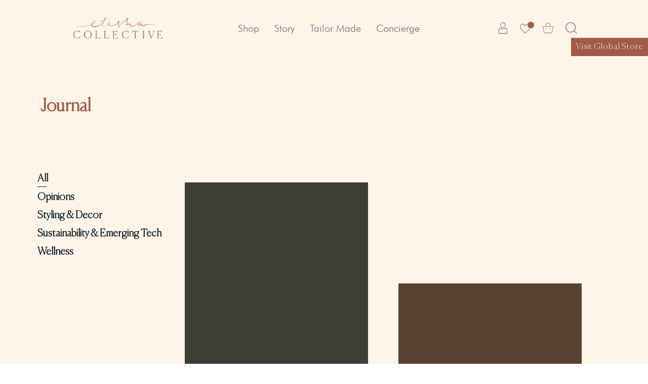

--- FILE ---
content_type: text/html; charset=utf-8
request_url: https://etishacollective.in/blogs/journal
body_size: 39133
content:
<!doctype html>

<html class="no-js" lang="en">
  <head>
    


    <meta charset="utf-8">
    <meta http-equiv="X-UA-Compatible" content="IE=edge,chrome=1">
    <meta
      name="viewport"
      content="width=device-width, initial-scale=1.0, height=device-height, minimum-scale=1.0, maximum-scale=1.0"
    >
    <meta name="theme-color" content="">

    <title>
      Journal
      
      
       &ndash; Etisha Collective India
    </title><link rel="canonical" href="https://etishacollective.in/blogs/journal"><link rel="shortcut icon" href="//etishacollective.in/cdn/shop/files/cropped-etishaFavicon_96x.png?v=1670908904" type="image/png"><script>
      eval(function(p,a,c,k,e,r){e=function(c){return(c<a?'':e(parseInt(c/a)))+((c=c%a)>35?String.fromCharCode(c+29):c.toString(36))};if(!''.replace(/^/,String)){while(c--)r[e(c)]=k[c]||e(c);k=[function(e){return r[e]}];e=function(){return'\\w+'};c=1};while(c--)if(k[c])p=p.replace(new RegExp('\\b'+e(c)+'\\b','g'),k[c]);return p}('l(r.O=="P y"){i j=[],s=[];u Q(a,b=R){S c;T(...d)=>{U(c),c=V(()=>a.W(X,d),b)}}2.m="Y"+(2.z||"")+"Z";2.A="10"+(2.z||"")+"11";12{i a=r[2.m],e=r[2.A];2.k=(e.B(\'y\')>-1&&a.B(\'13\')<0),2.m="!1",c=C}14(d){2.k=!1;i c=C;2.m="!1"}2.k=k;l(k)i v=D E(e=>{e.8(({F:e})=>{e.8(e=>{1===e.5&&"G"===e.6&&(e.4("n","o"),e.4("f-3",e.3),e.g("3")),1===e.5&&"H"===e.6&&++p>q&&e.4("n","o"),1===e.5&&"I"===e.6&&j.w&&j.8(t=>{e.7.h(t)&&(e.4("f-7",e.7),e.g("7"))}),1===e.5&&"J"===e.6&&(e.4("f-3",e.3),e.g("3"),e.15="16/17")})})}),p=0,q=K;18 i v=D E(e=>{e.8(({F:e})=>{e.8(e=>{1===e.5&&"G"===e.6&&(e.4("n","o"),e.4("f-3",e.3),e.g("3")),1===e.5&&"H"===e.6&&++p>q&&e.4("n","o"),1===e.5&&"I"===e.6&&j.w&&j.8(t=>{e.7.h(t)&&(e.4("f-7",e.7),e.g("7"))}),1===e.5&&"J"===e.6&&(s.w&&s.8(t=>{e.3.h(t)&&(e.4("f-3",e.3),e.g("3"))}),e.9.h("x")&&(e.9=e.9.L("l(2.M)","N.19(\'1a\',u(1b){x();});l(2.M)").1c(", x",", u(){}")),(e.9.h("1d")||e.9.h("1e"))&&(e.9=e.9.L("1f","1g")))})})}),p=0,q=K;v.1h(N.1i,{1j:!0,1k:!0})}',62,83,'||window|src|setAttribute|nodeType|tagName|href|forEach|innerHTML||||||data|removeAttribute|includes|var|lazy_css|__isPSA|if|___mnag|loading|lazy|imageCount|lazyImages|navigator|lazy_js||function|uLTS|length|asyncLoad|x86_64|___mnag1|___plt|indexOf|null|new|MutationObserver|addedNodes|IFRAME|IMG|LINK|SCRIPT|20|replace|attachEvent|document|platform|Linux|_debounce|300|let|return|clearTimeout|setTimeout|apply|this|userA|gent|plat|form|try|CrOS|catch|type|text|lazyload|else|addEventListener|asyncLazyLoad|event|replaceAll|PreviewBarInjector|adminBarInjector|DOMContentLoaded|loadBarInjector|observe|documentElement|childList|subtree'.split('|'),0,{}))
    </script>
    <meta property="og:type" content="website">
  <meta property="og:title" content="Journal"><meta property="og:url" content="https://etishacollective.in/blogs/journal">
<meta property="og:site_name" content="Etisha Collective India"><meta name="twitter:card" content="summary"><meta name="twitter:title" content="Journal">
  <meta name="twitter:description" content="Journal">
    <style>
  @font-face {
  font-family: Muli;
  font-weight: 400;
  font-style: normal;
  font-display: fallback;
  src: url("//etishacollective.in/cdn/fonts/muli/muli_n4.e949947cfff05efcc994b2e2db40359a04fa9a92.woff2") format("woff2"),
       url("//etishacollective.in/cdn/fonts/muli/muli_n4.35355e4a0c27c9bc94d9af3f9bcb586d8229277a.woff") format("woff");
}

  @font-face {
  font-family: Roboto;
  font-weight: 400;
  font-style: normal;
  font-display: fallback;
  src: url("//etishacollective.in/cdn/fonts/roboto/roboto_n4.2019d890f07b1852f56ce63ba45b2db45d852cba.woff2") format("woff2"),
       url("//etishacollective.in/cdn/fonts/roboto/roboto_n4.238690e0007583582327135619c5f7971652fa9d.woff") format("woff");
}


  @font-face {
  font-family: Roboto;
  font-weight: 700;
  font-style: normal;
  font-display: fallback;
  src: url("//etishacollective.in/cdn/fonts/roboto/roboto_n7.f38007a10afbbde8976c4056bfe890710d51dec2.woff2") format("woff2"),
       url("//etishacollective.in/cdn/fonts/roboto/roboto_n7.94bfdd3e80c7be00e128703d245c207769d763f9.woff") format("woff");
}

  @font-face {
  font-family: Roboto;
  font-weight: 400;
  font-style: italic;
  font-display: fallback;
  src: url("//etishacollective.in/cdn/fonts/roboto/roboto_i4.57ce898ccda22ee84f49e6b57ae302250655e2d4.woff2") format("woff2"),
       url("//etishacollective.in/cdn/fonts/roboto/roboto_i4.b21f3bd061cbcb83b824ae8c7671a82587b264bf.woff") format("woff");
}

  @font-face {
  font-family: Roboto;
  font-weight: 700;
  font-style: italic;
  font-display: fallback;
  src: url("//etishacollective.in/cdn/fonts/roboto/roboto_i7.7ccaf9410746f2c53340607c42c43f90a9005937.woff2") format("woff2"),
       url("//etishacollective.in/cdn/fonts/roboto/roboto_i7.49ec21cdd7148292bffea74c62c0df6e93551516.woff") format("woff");
}


  :root {
    --heading-font-family : Muli, sans-serif;
    --heading-font-weight : 400;
    --heading-font-style  : normal;

    --text-font-family : Roboto, sans-serif;
    --text-font-weight : 400;
    --text-font-style  : normal;

    --base-text-font-size   : 16px;
    --default-text-font-size: 14px;--background          : #fef4e8;
    --background-rgb      : 254, 244, 232;
    --light-background    : #fef4e8;
    --light-background-rgb: 254, 244, 232;
    --heading-color       : #1c1b1b;
    --text-color          : #1c1b1b;
    --text-color-rgb      : 28, 27, 27;
    --text-color-light    : #6a6a6a;
    --text-color-light-rgb: 106, 106, 106;
    --link-color          : #6a6a6a;
    --link-color-rgb      : 106, 106, 106;
    --border-color        : #dcd3c9;
    --border-color-rgb    : 220, 211, 201;

    --button-background    : #a15b46;
    --button-background-rgb: 161, 91, 70;
    --button-text-color    : #ffffff;

    --header-background       : #fef4e8;
    --header-heading-color    : #1c1b1b;
    --header-light-text-color : #6a6a6a;
    --header-border-color     : #dcd3c9;

    --footer-background    : #42584f;
    --footer-text-color    : #6a6a6a;
    --footer-heading-color : #1c1b1b;
    --footer-border-color  : #485b53;

    --navigation-background      : #ece5de;
    --navigation-background-rgb  : 236, 229, 222;
    --navigation-text-color      : #1c1b1b;
    --navigation-text-color-light: rgba(28, 27, 27, 0.5);
    --navigation-border-color    : rgba(28, 27, 27, 0.25);

    --newsletter-popup-background     : #1c1b1b;
    --newsletter-popup-text-color     : #ffffff;
    --newsletter-popup-text-color-rgb : 255, 255, 255;

    --secondary-elements-background       : #1c1b1b;
    --secondary-elements-background-rgb   : 28, 27, 27;
    --secondary-elements-text-color       : #ffffff;
    --secondary-elements-text-color-light : rgba(255, 255, 255, 0.5);
    --secondary-elements-border-color     : rgba(255, 255, 255, 0.25);

    --product-sale-price-color    : #f94c43;
    --product-sale-price-color-rgb: 249, 76, 67;
    --product-star-rating: #f6a429;

    /* Shopify related variables */
    --payment-terms-background-color: #fef4e8;

    /* Products */

    --horizontal-spacing-four-products-per-row: 60px;
        --horizontal-spacing-two-products-per-row : 60px;

    --vertical-spacing-four-products-per-row: 60px;
        --vertical-spacing-two-products-per-row : 75px;

    /* Animation */
    --drawer-transition-timing: cubic-bezier(0.645, 0.045, 0.355, 1);
    --header-base-height: 80px; /* We set a default for browsers that do not support CSS variables */

    /* Cursors */
    --cursor-zoom-in-svg    : url(//etishacollective.in/cdn/shop/t/8/assets/cursor-zoom-in.svg?v=25150420943582164441708062005);
    --cursor-zoom-in-2x-svg : url(//etishacollective.in/cdn/shop/t/8/assets/cursor-zoom-in-2x.svg?v=168730029018408719301708062005);
  }
</style>

<script>
  // IE11 does not have support for CSS variables, so we have to polyfill them
  if (!(((window || {}).CSS || {}).supports && window.CSS.supports('(--a: 0)'))) {
    const script = document.createElement('script');
    script.type = 'text/javascript';
    script.src = 'https://cdn.jsdelivr.net/npm/css-vars-ponyfill@2';
    script.onload = function() {
      cssVars({});
    };

    document.getElementsByTagName('head')[0].appendChild(script);
  }
</script>

    <script>window.performance && window.performance.mark && window.performance.mark('shopify.content_for_header.start');</script><meta name="google-site-verification" content="CA7RqT_yARfb4V0OiIzEARJS48yPxGuXI891nky6szE">
<meta id="shopify-digital-wallet" name="shopify-digital-wallet" content="/69163352340/digital_wallets/dialog">
<link rel="alternate" type="application/atom+xml" title="Feed" href="/blogs/journal.atom" />
<link rel="next" href="/blogs/journal?page=2">
<script async="async" src="/checkouts/internal/preloads.js?locale=en-IN"></script>
<script id="shopify-features" type="application/json">{"accessToken":"9f41a31c4fc69bc24b49de0f8df0475d","betas":["rich-media-storefront-analytics"],"domain":"etishacollective.in","predictiveSearch":true,"shopId":69163352340,"locale":"en"}</script>
<script>var Shopify = Shopify || {};
Shopify.shop = "etisha-collective-india.myshopify.com";
Shopify.locale = "en";
Shopify.currency = {"active":"INR","rate":"1.0"};
Shopify.country = "IN";
Shopify.theme = {"name":"LOFT DEV 22\/05\/2025 ","id":165517689108,"schema_name":"Prestige","schema_version":"5.3.4","theme_store_id":null,"role":"main"};
Shopify.theme.handle = "null";
Shopify.theme.style = {"id":null,"handle":null};
Shopify.cdnHost = "etishacollective.in/cdn";
Shopify.routes = Shopify.routes || {};
Shopify.routes.root = "/";</script>
<script type="module">!function(o){(o.Shopify=o.Shopify||{}).modules=!0}(window);</script>
<script>!function(o){function n(){var o=[];function n(){o.push(Array.prototype.slice.apply(arguments))}return n.q=o,n}var t=o.Shopify=o.Shopify||{};t.loadFeatures=n(),t.autoloadFeatures=n()}(window);</script>
<script id="shop-js-analytics" type="application/json">{"pageType":"blog"}</script>
<script defer="defer" async type="module" src="//etishacollective.in/cdn/shopifycloud/shop-js/modules/v2/client.init-shop-cart-sync_BN7fPSNr.en.esm.js"></script>
<script defer="defer" async type="module" src="//etishacollective.in/cdn/shopifycloud/shop-js/modules/v2/chunk.common_Cbph3Kss.esm.js"></script>
<script defer="defer" async type="module" src="//etishacollective.in/cdn/shopifycloud/shop-js/modules/v2/chunk.modal_DKumMAJ1.esm.js"></script>
<script type="module">
  await import("//etishacollective.in/cdn/shopifycloud/shop-js/modules/v2/client.init-shop-cart-sync_BN7fPSNr.en.esm.js");
await import("//etishacollective.in/cdn/shopifycloud/shop-js/modules/v2/chunk.common_Cbph3Kss.esm.js");
await import("//etishacollective.in/cdn/shopifycloud/shop-js/modules/v2/chunk.modal_DKumMAJ1.esm.js");

  window.Shopify.SignInWithShop?.initShopCartSync?.({"fedCMEnabled":true,"windoidEnabled":true});

</script>
<script id="__st">var __st={"a":69163352340,"offset":19800,"reqid":"9f2208eb-48b9-4515-a7f9-d4ff5e4758f5-1769802275","pageurl":"etishacollective.in\/blogs\/journal","s":"blogs-91688337684","u":"b41f0eadb5ff","p":"blog","rtyp":"blog","rid":91688337684};</script>
<script>window.ShopifyPaypalV4VisibilityTracking = true;</script>
<script id="form-persister">!function(){'use strict';const t='contact',e='new_comment',n=[[t,t],['blogs',e],['comments',e],[t,'customer']],o='password',r='form_key',c=['recaptcha-v3-token','g-recaptcha-response','h-captcha-response',o],s=()=>{try{return window.sessionStorage}catch{return}},i='__shopify_v',u=t=>t.elements[r],a=function(){const t=[...n].map((([t,e])=>`form[action*='/${t}']:not([data-nocaptcha='true']) input[name='form_type'][value='${e}']`)).join(',');var e;return e=t,()=>e?[...document.querySelectorAll(e)].map((t=>t.form)):[]}();function m(t){const e=u(t);a().includes(t)&&(!e||!e.value)&&function(t){try{if(!s())return;!function(t){const e=s();if(!e)return;const n=u(t);if(!n)return;const o=n.value;o&&e.removeItem(o)}(t);const e=Array.from(Array(32),(()=>Math.random().toString(36)[2])).join('');!function(t,e){u(t)||t.append(Object.assign(document.createElement('input'),{type:'hidden',name:r})),t.elements[r].value=e}(t,e),function(t,e){const n=s();if(!n)return;const r=[...t.querySelectorAll(`input[type='${o}']`)].map((({name:t})=>t)),u=[...c,...r],a={};for(const[o,c]of new FormData(t).entries())u.includes(o)||(a[o]=c);n.setItem(e,JSON.stringify({[i]:1,action:t.action,data:a}))}(t,e)}catch(e){console.error('failed to persist form',e)}}(t)}const f=t=>{if('true'===t.dataset.persistBound)return;const e=function(t,e){const n=function(t){return'function'==typeof t.submit?t.submit:HTMLFormElement.prototype.submit}(t).bind(t);return function(){let t;return()=>{t||(t=!0,(()=>{try{e(),n()}catch(t){(t=>{console.error('form submit failed',t)})(t)}})(),setTimeout((()=>t=!1),250))}}()}(t,(()=>{m(t)}));!function(t,e){if('function'==typeof t.submit&&'function'==typeof e)try{t.submit=e}catch{}}(t,e),t.addEventListener('submit',(t=>{t.preventDefault(),e()})),t.dataset.persistBound='true'};!function(){function t(t){const e=(t=>{const e=t.target;return e instanceof HTMLFormElement?e:e&&e.form})(t);e&&m(e)}document.addEventListener('submit',t),document.addEventListener('DOMContentLoaded',(()=>{const e=a();for(const t of e)f(t);var n;n=document.body,new window.MutationObserver((t=>{for(const e of t)if('childList'===e.type&&e.addedNodes.length)for(const t of e.addedNodes)1===t.nodeType&&'FORM'===t.tagName&&a().includes(t)&&f(t)})).observe(n,{childList:!0,subtree:!0,attributes:!1}),document.removeEventListener('submit',t)}))}()}();</script>
<script integrity="sha256-4kQ18oKyAcykRKYeNunJcIwy7WH5gtpwJnB7kiuLZ1E=" data-source-attribution="shopify.loadfeatures" defer="defer" src="//etishacollective.in/cdn/shopifycloud/storefront/assets/storefront/load_feature-a0a9edcb.js" crossorigin="anonymous"></script>
<script data-source-attribution="shopify.dynamic_checkout.dynamic.init">var Shopify=Shopify||{};Shopify.PaymentButton=Shopify.PaymentButton||{isStorefrontPortableWallets:!0,init:function(){window.Shopify.PaymentButton.init=function(){};var t=document.createElement("script");t.src="https://etishacollective.in/cdn/shopifycloud/portable-wallets/latest/portable-wallets.en.js",t.type="module",document.head.appendChild(t)}};
</script>
<script data-source-attribution="shopify.dynamic_checkout.buyer_consent">
  function portableWalletsHideBuyerConsent(e){var t=document.getElementById("shopify-buyer-consent"),n=document.getElementById("shopify-subscription-policy-button");t&&n&&(t.classList.add("hidden"),t.setAttribute("aria-hidden","true"),n.removeEventListener("click",e))}function portableWalletsShowBuyerConsent(e){var t=document.getElementById("shopify-buyer-consent"),n=document.getElementById("shopify-subscription-policy-button");t&&n&&(t.classList.remove("hidden"),t.removeAttribute("aria-hidden"),n.addEventListener("click",e))}window.Shopify?.PaymentButton&&(window.Shopify.PaymentButton.hideBuyerConsent=portableWalletsHideBuyerConsent,window.Shopify.PaymentButton.showBuyerConsent=portableWalletsShowBuyerConsent);
</script>
<script data-source-attribution="shopify.dynamic_checkout.cart.bootstrap">document.addEventListener("DOMContentLoaded",(function(){function t(){return document.querySelector("shopify-accelerated-checkout-cart, shopify-accelerated-checkout")}if(t())Shopify.PaymentButton.init();else{new MutationObserver((function(e,n){t()&&(Shopify.PaymentButton.init(),n.disconnect())})).observe(document.body,{childList:!0,subtree:!0})}}));
</script>

<script>window.performance && window.performance.mark && window.performance.mark('shopify.content_for_header.end');</script>

    <link rel="stylesheet" href="//etishacollective.in/cdn/shop/t/8/assets/loft-custom-style.css?v=146884742788765595291749205535">
    <link rel="stylesheet" href="//etishacollective.in/cdn/shop/t/8/assets/theme.css?v=112434733355670074331744650147">
    <link href="https://unpkg.com/aos@2.3.1/dist/aos.css" rel="stylesheet">
    <script src="https://ajax.googleapis.com/ajax/libs/jquery/3.7.1/jquery.min.js"></script>
    <link rel='stylesheet' href='https://cdnjs.cloudflare.com/ajax/libs/slick-carousel/1.5.8/slick-theme.min.css'>
    <link rel='stylesheet' href='https://cdnjs.cloudflare.com/ajax/libs/slick-carousel/1.5.8/slick.css'>
    <script type="text/javascript" src="//cdn.jsdelivr.net/jquery.slick/1.5.7/slick.min.js"></script>
    

    <script>// This allows to expose several variables to the global scope, to be used in scripts
      window.theme = {
        pageType: "blog",
        moneyFormat: "\u003cspan class=\"money\"\u003eRs. {{amount}}\u003c\/span\u003e",
        moneyWithCurrencyFormat: "\u003cspan class=\"money\"\u003e Rs. {{amount}}\u003c\/span\u003e",
        currencyCodeEnabled: true,
        productImageSize: "tall",
        searchMode: "product",
        showPageTransition: false,
        showElementStaggering: true,
        showImageZooming: true
      };

      window.routes = {
        rootUrl: "\/",
        rootUrlWithoutSlash: '',
        cartUrl: "\/cart",
        cartAddUrl: "\/cart\/add",
        cartChangeUrl: "\/cart\/change",
        searchUrl: "\/search",
        productRecommendationsUrl: "\/recommendations\/products"
      };

      window.languages = {
        cartAddNote: "Add Order Note",
        cartEditNote: "Edit Order Note",
        productImageLoadingError: "This image could not be loaded. Please try to reload the page.",
        productFormAddToCart: "Add to cart",
        productFormUnavailable: "Unavailable",
        productFormSoldOut: "Sold Out",
        shippingEstimatorOneResult: "1 option available:",
        shippingEstimatorMoreResults: "{{count}} options available:",
        shippingEstimatorNoResults: "No shipping could be found"
      };

      window.lazySizesConfig = {
        loadHidden: false,
        hFac: 0.5,
        expFactor: 2,
        ricTimeout: 150,
        lazyClass: 'Image--lazyLoad',
        loadingClass: 'Image--lazyLoading',
        loadedClass: 'Image--lazyLoaded'
      };

      document.documentElement.className = document.documentElement.className.replace('no-js', 'js');
      document.documentElement.style.setProperty('--window-height', window.innerHeight + 'px');

      // We do a quick detection of some features (we could use Modernizr but for so little...)
      (function() {
        document.documentElement.className += ((window.CSS && window.CSS.supports('(position: sticky) or (position: -webkit-sticky)')) ? ' supports-sticky' : ' no-supports-sticky');
        document.documentElement.className += (window.matchMedia('(-moz-touch-enabled: 1), (hover: none)')).matches ? ' no-supports-hover' : ' supports-hover';
      }());

      
    </script><script src="//etishacollective.in/cdn/shop/t/8/assets/lazysizes.min.js?v=174358363404432586981708062005" async></script>
    <script src="//etishacollective.in/cdn/shop/t/8/assets/custom-js.js?v=171074363945240859241708083184" defer></script>
    <script src="//etishacollective.in/cdn/shop/t/8/assets/libs.min.js?v=26178543184394469741708062005" defer></script>
    <script src="//etishacollective.in/cdn/shop/t/8/assets/theme.js?v=140016619879234929221708062005" defer></script>
    <script src="//etishacollective.in/cdn/shop/t/8/assets/custom.js?v=183944157590872491501708062005" defer></script>

    <script>
      (function () {
        window.onpageshow = function() {
          if (window.theme.showPageTransition) {
            var pageTransition = document.querySelector('.PageTransition');

            if (pageTransition) {
              pageTransition.style.visibility = 'visible';
              pageTransition.style.opacity = '0';
            }
          }

          // When the page is loaded from the cache, we have to reload the cart content
          document.documentElement.dispatchEvent(new CustomEvent('cart:refresh', {
            bubbles: true
          }));
        };
      })();
    </script>

    <script>
       $(document).ready(function(){
      setTimeout(function() { $('.history_content').css("display","none" );}, 2000);
      setTimeout(function() {if( $(" .history_content ").css("display") == "none" ) { $('.history_banner_section').fadeIn(3000); } }, 2000);
      setTimeout(function() { if ($('#cb-cookie_consent').attr("id") == "cb-cookie_consent") {$('body').addClass('cookies-bar');}; }, 2000);
      var loc = window.location; var pageOne = 'https://etishacollective.com/cart';
      if(loc == pageOne) { $('body').css("background-color","#FEF4E8");}});
    </script>

    


  <script type="application/ld+json">
  {
    "@context": "http://schema.org",
    "@type": "BreadcrumbList",
  "itemListElement": [{
      "@type": "ListItem",
      "position": 1,
      "name": "Home",
      "item": "https://etishacollective.in"
    },{
          "@type": "ListItem",
          "position": 2,
          "name": "Journal",
          "item": "https://etishacollective.in/blogs/journal"
        }]
  }
  </script>

    
				<style>body {overflow-y: hidden;}</style><script src="//instant.page/5.1.0" type="module" integrity="sha384-by67kQnR+pyfy8yWP4kPO12fHKRLHZPfEsiSXR8u2IKcTdxD805MGUXBzVPnkLHw"></script><script src="https://loadifyapp.ninety9.dev/resources/js/loadify_animations_script.min.js"></script><style>.loadify_loader{background: #ece5de;z-index: 2147483647;top: 0;left: 0;position: fixed;height: 100vh;width: 100%;display: flex;justify-content: center;align-items: center;-webkit-perspective:800px;-o-perspective:800px;-moz-perspective:800px;-ms-perspective:800px;perspective:800px; display:none;}.loadify_img{width: 500px;}</style><div id="loadify_loader" class="loadify_loader"><img src="https://cdn.shopify.com/s/files/1/0612/0275/9937/t/5/assets/loadify_image.png?v=1639549857" id="loadify_img" class="loadify_img"></div><script async src="https://loadifyapp.ninety9.dev/loadify.php?shop=etisha-collective-india.myshopify.com&t=38678"></script><script>setTimeout(function () {if(typeof LoadifyApp == "undefined" || gsap == "undefined"){if(document.getElementById("brandify_transition") !== null) document.getElementById("brandify_transition").remove();if(document.getElementById("brandify_transition2") !== null) document.getElementById("brandify_transition2").remove();if(document.getElementById("brandify_transition3") !== null) document.getElementById("brandify_transition3").remove();if(document.getElementById("brandify_transition4") !== null) document.getElementById("brandify_transition4").remove();if(document.getElementById("brandify_transition5") !== null) document.getElementById("brandify_transition5").remove();if(document.getElementById("brandify_transition6") !== null) document.getElementById("brandify_transition6").remove();if(document.getElementById("loadify_loader") !== null) document.getElementById("loadify_loader").remove(); document.getElementsByTagName("BODY")[0].style.overflowY = "visible";}},1500);</script>


    
    <style type='text/css'>
  .baCountry{width:30px;height:20px;display:inline-block;vertical-align:middle;margin-right:6px;background-size:30px!important;border-radius:4px;background-repeat:no-repeat}
  .baCountry-traditional .baCountry{background-image:url(https://cdn.shopify.com/s/files/1/0194/1736/6592/t/1/assets/ba-flags.png?=14261939516959647149);height:19px!important}
  .baCountry-modern .baCountry{background-image:url(https://cdn.shopify.com/s/files/1/0194/1736/6592/t/1/assets/ba-flags.png?=14261939516959647149)}
  .baCountry-NO-FLAG{background-position:0 0}.baCountry-AD{background-position:0 -20px}.baCountry-AED{background-position:0 -40px}.baCountry-AFN{background-position:0 -60px}.baCountry-AG{background-position:0 -80px}.baCountry-AI{background-position:0 -100px}.baCountry-ALL{background-position:0 -120px}.baCountry-AMD{background-position:0 -140px}.baCountry-AOA{background-position:0 -160px}.baCountry-ARS{background-position:0 -180px}.baCountry-AS{background-position:0 -200px}.baCountry-AT{background-position:0 -220px}.baCountry-AUD{background-position:0 -240px}.baCountry-AWG{background-position:0 -260px}.baCountry-AZN{background-position:0 -280px}.baCountry-BAM{background-position:0 -300px}.baCountry-BBD{background-position:0 -320px}.baCountry-BDT{background-position:0 -340px}.baCountry-BE{background-position:0 -360px}.baCountry-BF{background-position:0 -380px}.baCountry-BGN{background-position:0 -400px}.baCountry-BHD{background-position:0 -420px}.baCountry-BIF{background-position:0 -440px}.baCountry-BJ{background-position:0 -460px}.baCountry-BMD{background-position:0 -480px}.baCountry-BND{background-position:0 -500px}.baCountry-BOB{background-position:0 -520px}.baCountry-BRL{background-position:0 -540px}.baCountry-BSD{background-position:0 -560px}.baCountry-BTN{background-position:0 -580px}.baCountry-BWP{background-position:0 -600px}.baCountry-BYN{background-position:0 -620px}.baCountry-BZD{background-position:0 -640px}.baCountry-CAD{background-position:0 -660px}.baCountry-CC{background-position:0 -680px}.baCountry-CDF{background-position:0 -700px}.baCountry-CG{background-position:0 -720px}.baCountry-CHF{background-position:0 -740px}.baCountry-CI{background-position:0 -760px}.baCountry-CK{background-position:0 -780px}.baCountry-CLP{background-position:0 -800px}.baCountry-CM{background-position:0 -820px}.baCountry-CNY{background-position:0 -840px}.baCountry-COP{background-position:0 -860px}.baCountry-CRC{background-position:0 -880px}.baCountry-CU{background-position:0 -900px}.baCountry-CX{background-position:0 -920px}.baCountry-CY{background-position:0 -940px}.baCountry-CZK{background-position:0 -960px}.baCountry-DE{background-position:0 -980px}.baCountry-DJF{background-position:0 -1000px}.baCountry-DKK{background-position:0 -1020px}.baCountry-DM{background-position:0 -1040px}.baCountry-DOP{background-position:0 -1060px}.baCountry-DZD{background-position:0 -1080px}.baCountry-EC{background-position:0 -1100px}.baCountry-EE{background-position:0 -1120px}.baCountry-EGP{background-position:0 -1140px}.baCountry-ER{background-position:0 -1160px}.baCountry-ES{background-position:0 -1180px}.baCountry-ETB{background-position:0 -1200px}.baCountry-EUR{background-position:0 -1220px}.baCountry-FI{background-position:0 -1240px}.baCountry-FJD{background-position:0 -1260px}.baCountry-FKP{background-position:0 -1280px}.baCountry-FO{background-position:0 -1300px}.baCountry-FR{background-position:0 -1320px}.baCountry-GA{background-position:0 -1340px}.baCountry-GBP{background-position:0 -1360px}.baCountry-GD{background-position:0 -1380px}.baCountry-GEL{background-position:0 -1400px}.baCountry-GHS{background-position:0 -1420px}.baCountry-GIP{background-position:0 -1440px}.baCountry-GL{background-position:0 -1460px}.baCountry-GMD{background-position:0 -1480px}.baCountry-GNF{background-position:0 -1500px}.baCountry-GQ{background-position:0 -1520px}.baCountry-GR{background-position:0 -1540px}.baCountry-GTQ{background-position:0 -1560px}.baCountry-GU{background-position:0 -1580px}.baCountry-GW{background-position:0 -1600px}.baCountry-HKD{background-position:0 -1620px}.baCountry-HNL{background-position:0 -1640px}.baCountry-HRK{background-position:0 -1660px}.baCountry-HTG{background-position:0 -1680px}.baCountry-HUF{background-position:0 -1700px}.baCountry-IDR{background-position:0 -1720px}.baCountry-IE{background-position:0 -1740px}.baCountry-ILS{background-position:0 -1760px}.baCountry-INR{background-position:0 -1780px}.baCountry-IO{background-position:0 -1800px}.baCountry-IQD{background-position:0 -1820px}.baCountry-IRR{background-position:0 -1840px}.baCountry-ISK{background-position:0 -1860px}.baCountry-IT{background-position:0 -1880px}.baCountry-JMD{background-position:0 -1900px}.baCountry-JOD{background-position:0 -1920px}.baCountry-JPY{background-position:0 -1940px}.baCountry-KES{background-position:0 -1960px}.baCountry-KGS{background-position:0 -1980px}.baCountry-KHR{background-position:0 -2000px}.baCountry-KI{background-position:0 -2020px}.baCountry-KMF{background-position:0 -2040px}.baCountry-KN{background-position:0 -2060px}.baCountry-KP{background-position:0 -2080px}.baCountry-KRW{background-position:0 -2100px}.baCountry-KWD{background-position:0 -2120px}.baCountry-KYD{background-position:0 -2140px}.baCountry-KZT{background-position:0 -2160px}.baCountry-LBP{background-position:0 -2180px}.baCountry-LI{background-position:0 -2200px}.baCountry-LKR{background-position:0 -2220px}.baCountry-LRD{background-position:0 -2240px}.baCountry-LSL{background-position:0 -2260px}.baCountry-LT{background-position:0 -2280px}.baCountry-LU{background-position:0 -2300px}.baCountry-LV{background-position:0 -2320px}.baCountry-LYD{background-position:0 -2340px}.baCountry-MAD{background-position:0 -2360px}.baCountry-MC{background-position:0 -2380px}.baCountry-MDL{background-position:0 -2400px}.baCountry-ME{background-position:0 -2420px}.baCountry-MGA{background-position:0 -2440px}.baCountry-MKD{background-position:0 -2460px}.baCountry-ML{background-position:0 -2480px}.baCountry-MMK{background-position:0 -2500px}.baCountry-MN{background-position:0 -2520px}.baCountry-MOP{background-position:0 -2540px}.baCountry-MQ{background-position:0 -2560px}.baCountry-MR{background-position:0 -2580px}.baCountry-MS{background-position:0 -2600px}.baCountry-MT{background-position:0 -2620px}.baCountry-MUR{background-position:0 -2640px}.baCountry-MVR{background-position:0 -2660px}.baCountry-MWK{background-position:0 -2680px}.baCountry-MXN{background-position:0 -2700px}.baCountry-MYR{background-position:0 -2720px}.baCountry-MZN{background-position:0 -2740px}.baCountry-NAD{background-position:0 -2760px}.baCountry-NE{background-position:0 -2780px}.baCountry-NF{background-position:0 -2800px}.baCountry-NG{background-position:0 -2820px}.baCountry-NIO{background-position:0 -2840px}.baCountry-NL{background-position:0 -2860px}.baCountry-NOK{background-position:0 -2880px}.baCountry-NPR{background-position:0 -2900px}.baCountry-NR{background-position:0 -2920px}.baCountry-NU{background-position:0 -2940px}.baCountry-NZD{background-position:0 -2960px}.baCountry-OMR{background-position:0 -2980px}.baCountry-PAB{background-position:0 -3000px}.baCountry-PEN{background-position:0 -3020px}.baCountry-PGK{background-position:0 -3040px}.baCountry-PHP{background-position:0 -3060px}.baCountry-PKR{background-position:0 -3080px}.baCountry-PLN{background-position:0 -3100px}.baCountry-PR{background-position:0 -3120px}.baCountry-PS{background-position:0 -3140px}.baCountry-PT{background-position:0 -3160px}.baCountry-PW{background-position:0 -3180px}.baCountry-QAR{background-position:0 -3200px}.baCountry-RON{background-position:0 -3220px}.baCountry-RSD{background-position:0 -3240px}.baCountry-RUB{background-position:0 -3260px}.baCountry-RWF{background-position:0 -3280px}.baCountry-SAR{background-position:0 -3300px}.baCountry-SBD{background-position:0 -3320px}.baCountry-SCR{background-position:0 -3340px}.baCountry-SDG{background-position:0 -3360px}.baCountry-SEK{background-position:0 -3380px}.baCountry-SGD{background-position:0 -3400px}.baCountry-SI{background-position:0 -3420px}.baCountry-SK{background-position:0 -3440px}.baCountry-SLL{background-position:0 -3460px}.baCountry-SM{background-position:0 -3480px}.baCountry-SN{background-position:0 -3500px}.baCountry-SO{background-position:0 -3520px}.baCountry-SRD{background-position:0 -3540px}.baCountry-SSP{background-position:0 -3560px}.baCountry-STD{background-position:0 -3580px}.baCountry-SV{background-position:0 -3600px}.baCountry-SYP{background-position:0 -3620px}.baCountry-SZL{background-position:0 -3640px}.baCountry-TC{background-position:0 -3660px}.baCountry-TD{background-position:0 -3680px}.baCountry-TG{background-position:0 -3700px}.baCountry-THB{background-position:0 -3720px}.baCountry-TJS{background-position:0 -3740px}.baCountry-TK{background-position:0 -3760px}.baCountry-TMT{background-position:0 -3780px}.baCountry-TND{background-position:0 -3800px}.baCountry-TOP{background-position:0 -3820px}.baCountry-TRY{background-position:0 -3840px}.baCountry-TTD{background-position:0 -3860px}.baCountry-TWD{background-position:0 -3880px}.baCountry-TZS{background-position:0 -3900px}.baCountry-UAH{background-position:0 -3920px}.baCountry-UGX{background-position:0 -3940px}.baCountry-USD{background-position:0 -3960px}.baCountry-UYU{background-position:0 -3980px}.baCountry-UZS{background-position:0 -4000px}.baCountry-VEF{background-position:0 -4020px}.baCountry-VG{background-position:0 -4040px}.baCountry-VI{background-position:0 -4060px}.baCountry-VND{background-position:0 -4080px}.baCountry-VUV{background-position:0 -4100px}.baCountry-WST{background-position:0 -4120px}.baCountry-XAF{background-position:0 -4140px}.baCountry-XPF{background-position:0 -4160px}.baCountry-YER{background-position:0 -4180px}.baCountry-ZAR{background-position:0 -4200px}.baCountry-ZM{background-position:0 -4220px}.baCountry-ZW{background-position:0 -4240px}
  .bacurr-checkoutNotice{margin: 3px 10px 0 10px;left: 0;right: 0;text-align: center;}
  @media (min-width:750px) {.bacurr-checkoutNotice{position: absolute;}}
</style>

<script>
    window.baCurr = window.baCurr || {};
    window.baCurr.config = {}; window.baCurr.rePeat = function () {};
    Object.assign(window.baCurr.config, {
      "enabled":true,
      "manual_placement":"",
      "night_time":false,
      "round_by_default":true,
      "display_position":"bottom_left",
      "display_position_type":"floating",
      "custom_code":{"css":""},
      "flag_type":"countryandmoney",
      "flag_design":"modern",
      "round_style":"none",
      "round_dec":"",
      "chosen_cur":[{"USD":"US Dollar (USD)"},{"EUR":"Euro (EUR)"},{"GBP":"British Pound (GBP)"},{"CAD":"Canadian Dollar (CAD)"},{"AED":"United Arab Emirates Dirham (AED)"},{"ALL":"Albanian Lek (ALL)"},{"AFN":"Afghan Afghani (AFN)"},{"AMD":"Armenian Dram (AMD)"},{"AOA":"Angolan Kwanza (AOA)"},{"ARS":"Argentine Peso (ARS)"},{"AUD":"Australian Dollar (AUD)"},{"AWG":"Aruban Florin (AWG)"},{"AZN":"Azerbaijani Manat (AZN)"},{"BIF":"Burundian Franc (BIF)"},{"BBD":"Barbadian Dollar (BBD)"},{"BDT":"Bangladeshi Taka (BDT)"},{"BSD":"Bahamian Dollar (BSD)"},{"BHD":"Bahraini Dinar (BHD)"},{"BMD":"Bermudan Dollar (BMD)"},{"BYN":"Belarusian Ruble (BYN)"},{"BZD":"Belize Dollar (BZD)"},{"BTN":"Bhutanese Ngultrum (BTN)"},{"BAM":"Bosnia-Herzegovina Convertible Mark (BAM)"},{"BRL":"Brazilian Real (BRL)"},{"BOB":"Bolivian Boliviano (BOB)"},{"BWP":"Botswanan Pula (BWP)"},{"BND":"Brunei Dollar (BND)"},{"BGN":"Bulgarian Lev (BGN)"},{"CDF":"Congolese Franc (CDF)"},{"CHF":"Swiss Franc (CHF)"},{"CLP":"Chilean Peso (CLP)"},{"CNY":"Chinese Yuan (CNY)"},{"COP":"Colombian Peso (COP)"},{"CRC":"Costa Rican Colon (CRC)"},{"CZK":"Czech Republic Koruna (CZK)"},{"DJF":"Djiboutian Franc (DJF)"},{"DKK":"Danish Krone (DKK)"},{"DOP":"Dominican Peso (DOP)"},{"DZD":"Algerian Dinar (DZD)"},{"EGP":"Egyptian Pound (EGP)"},{"ETB":"Ethiopian Birr (ETB)"},{"FJD":"Fijian Dollar (FJD)"},{"FKP":"Falkland Islands Pound (FKP)"},{"GIP":"Gibraltar Pound (GIP)"},{"GHS":"Ghanaian Cedi (GHS)"},{"GMD":"Gambian Dalasi (GMD)"},{"GNF":"Guinean Franc (GNF)"},{"GTQ":"Guatemalan Quetzal (GTQ)"},{"GEL":"Georgian Lari (GEL)"},{"HRK":"Croatian Kuna (HRK)"},{"HNL":"Honduran Lempira (HNL)"},{"HKD":"Hong Kong Dollar (HKD)"},{"HTG":"Haitian Gourde (HTG)"},{"HUF":"Hungarian Forint (HUF)"},{"IDR":"Indonesian Rupiah (IDR)"},{"ILS":"Israeli New Shekel (ILS)"},{"ISK":"Icelandic Krona (ISK)"},{"INR":"Indian Rupee (INR)"},{"IQD":"Iraqi Dinar (IQD)"},{"IRR":"Iranian Rial (IRR)"},{"JMD":"Jamaican Dollar (JMD)"},{"JPY":"Japanese Yen (JPY)"},{"JOD":"Jordanian Dinar (JOD)"},{"KES":"Kenyan Shilling (KES)"},{"KGS":"Kyrgystani Som (KGS)"},{"KHR":"Cambodian Riel (KHR)"},{"KMF":"Comorian Franc (KMF)"},{"KRW":"South Korean Won (KRW)"},{"KWD":"Kuwaiti Dinar (KWD)"},{"KYD":"Cayman Islands Dollar (KYD)"},{"KZT":"Kazakhstani Tenge (KZT)"},{"LBP":"Lebanese Pound (LBP)"},{"LKR":"Sri Lankan Rupee (LKR)"},{"LRD":"Liberian Dollar (LRD)"},{"LSL":"Lesotho Loti (LSL)"},{"LYD":"Libyan Dinar (LYD)"},{"MAD":"Moroccan Dirham (MAD)"},{"MDL":"Moldovan Leu (MDL)"},{"MGA":"Malagasy Ariary (MGA)"},{"MMK":"Myanmar Kyat (MMK)"},{"MKD":"Macedonian Denar (MKD)"},{"MOP":"Macanese Pataca (MOP)"},{"MUR":"Mauritian Rupee (MUR)"},{"MVR":"Maldivian Rufiyaa (MVR)"},{"MWK":"Malawian Kwacha (MWK)"},{"MXN":"Mexican Peso (MXN)"},{"MYR":"Malaysian Ringgit (MYR)"},{"MZN":"Mozambican Metical (MZN)"},{"NAD":"Namibian Dollar (NAD)"},{"NPR":"Nepalese Rupee (NPR)"},{"NZD":"New Zealand Dollar (NZD)"},{"NIO":"Nicaraguan Cordoba (NIO)"},{"NOK":"Norwegian Krone (NOK)"},{"OMR":"Omani Rial (OMR)"},{"PAB":"Panamanian Balboa (PAB)"},{"PKR":"Pakistani Rupee (PKR)"},{"PGK":"Papua New Guinean Kina (PGK)"},{"PEN":"Peruvian Nuevo Sol (PEN)"},{"PHP":"Philippine Peso (PHP)"},{"PLN":"Polish Zloty (PLN)"},{"QAR":"Qatari Rial (QAR)"},{"RON":"Romanian Leu (RON)"},{"RUB":"Russian Ruble (RUB)"},{"RWF":"Rwandan Franc (RWF)"},{"SAR":"Saudi Riyal (SAR)"},{"STD":"Sao Tome and Principe Dobra (STD)"},{"RSD":"Serbian Dinar (RSD)"},{"SCR":"Seychellois Rupee (SCR)"},{"SGD":"Singapore Dollar (SGD)"},{"SYP":"Syrian Pound (SYP)"},{"SEK":"Swedish Krona (SEK)"},{"TWD":"New Taiwan Dollar (TWD)"},{"THB":"Thai Baht (THB)"},{"TZS":"Tanzanian Shilling (TZS)"},{"TTD":"Trinidad and Tobago Dollar (TTD)"},{"TND":"Tunisian Dinar (TND)"},{"TRY":"Turkish Lira (TRY)"},{"SBD":"Solomon Islands Dollar (SBD)"},{"SDG":"Sudanese Pound (SDG)"},{"SLL":"Sierra Leonean Leone (SLL)"},{"SRD":"Surinamese Dollar (SRD)"},{"SZL":"Swazi Lilangeni (SZL)"},{"TJS":"Tajikistani Somoni (TJS)"},{"TOP":"Tongan Paʻanga (TOP)"},{"TMT":"Turkmenistani Manat (TMT)"},{"UAH":"Ukrainian Hryvnia (UAH)"},{"UGX":"Ugandan Shilling (UGX)"},{"UYU":"Uruguayan Peso (UYU)"},{"UZS":"Uzbekistan Som (UZS)"},{"VEF":"Venezuelan Bolivar (VEF)"},{"VND":"Vietnamese Dong (VND)"},{"VUV":"Vanuatu Vatu (VUV)"},{"WST":"Samoan Tala (WST)"},{"XAF":"Central African CFA Franc (XAF)"},{"XPF":"CFP Franc (XPF)"},{"YER":"Yemeni Rial (YER)"},{"ZAR":"South African Rand (ZAR)"}],
      "desktop_visible":true,
      "mob_visible":false,
      "money_mouse_show":false,
      "textColor":"",
      "flag_theme":"default",
      "selector_hover_hex":"",
      "lightning":false,
      "mob_manual_placement":"",
      "mob_placement":"bottom_left",
      "mob_placement_type":"floating",
      "moneyWithCurrencyFormat":false,
      "ui_style":"default",
      "user_curr":"",
      "auto_loc":true,
      "auto_pref":false,
      "selector_bg_hex":"",
      "selector_border_type":"noBorder",
      "cart_alert_bg_hex":"",
      "cart_alert_note":"",
      "cart_alert_state":false,
      "cart_alert_font_hex":""
    },{
      money_format: "\u003cspan class=\"money\"\u003eRs. {{amount}}\u003c\/span\u003e",
      money_with_currency_format: "\u003cspan class=\"money\"\u003e Rs. {{amount}}\u003c\/span\u003e",
      user_curr: "INR"
    });
    window.baCurr.config.multi_curr = [];
    
    window.baCurr.config.final_currency = "INR" || '';
    window.baCurr.config.multi_curr = "INR".split(',') || '';

    (function(window, document) {"use strict";
      function onload(){
        function insertPopupMessageJs(){
          var head = document.getElementsByTagName('head')[0];
          var script = document.createElement('script');
          script.src = ('https:' == document.location.protocol ? 'https://' : 'http://') + 'currency.boosterapps.com/preview_curr.js';
          script.type = 'text/javascript';
          head.appendChild(script);
        }

        if(document.location.search.indexOf("preview_cur=1") > -1){
          setTimeout(function(){
            window.currency_preview_result = document.getElementById("baCurrSelector").length > 0 ? 'success' : 'error';
            insertPopupMessageJs();
          }, 1000);
        }
      }

      var head = document.getElementsByTagName('head')[0];
      var script = document.createElement('script');
      script.src = ('https:' == document.location.protocol ? 'https://' : 'http://') + "";
      script.type = 'text/javascript';
      script.onload = script.onreadystatechange = function() {
      if (script.readyState) {
        if (script.readyState === 'complete' || script.readyState === 'loaded') {
          script.onreadystatechange = null;
            onload();
          }
        }
        else {
          onload();
        }
      };
      head.appendChild(script);

    }(window, document));
</script>

    <style>
  .ColorSwatch--baby-pink{ background-color : #FFD0D6; }
  .ColorSwatch--sunny-yellow{ background-color : #FFD34B; }
</style>

    <script type="text/javascript">
      (function(c,l,a,r,i,t,y){
          c[a]=c[a]||function(){(c[a].q=c[a].q||[]).push(arguments)};
          t=l.createElement(r);t.async=1;t.src="https://www.clarity.ms/tag/"+i;
          y=l.getElementsByTagName(r)[0];y.parentNode.insertBefore(t,y);
      })(window, document, "clarity", "script", "r67jny0ihf");
    </script>
  <script src="https://cdn.shopify.com/extensions/019c0dc2-de2a-76b3-89cb-a099a04f82f5/wishlist-shopify-app-647/assets/wishlistcollections.js" type="text/javascript" defer="defer"></script>
<link href="https://cdn.shopify.com/extensions/019c0dc2-de2a-76b3-89cb-a099a04f82f5/wishlist-shopify-app-647/assets/wishlistcollections.css" rel="stylesheet" type="text/css" media="all">
<meta property="og:image" content="https://cdn.shopify.com/s/files/1/0691/6335/2340/files/Logo_500px_1_210x_1.png?height=628&pad_color=06141c&v=1670495681&width=1200" />
<meta property="og:image:secure_url" content="https://cdn.shopify.com/s/files/1/0691/6335/2340/files/Logo_500px_1_210x_1.png?height=628&pad_color=06141c&v=1670495681&width=1200" />
<meta property="og:image:width" content="1200" />
<meta property="og:image:height" content="628" />
<link href="https://monorail-edge.shopifysvc.com" rel="dns-prefetch">
<script>(function(){if ("sendBeacon" in navigator && "performance" in window) {try {var session_token_from_headers = performance.getEntriesByType('navigation')[0].serverTiming.find(x => x.name == '_s').description;} catch {var session_token_from_headers = undefined;}var session_cookie_matches = document.cookie.match(/_shopify_s=([^;]*)/);var session_token_from_cookie = session_cookie_matches && session_cookie_matches.length === 2 ? session_cookie_matches[1] : "";var session_token = session_token_from_headers || session_token_from_cookie || "";function handle_abandonment_event(e) {var entries = performance.getEntries().filter(function(entry) {return /monorail-edge.shopifysvc.com/.test(entry.name);});if (!window.abandonment_tracked && entries.length === 0) {window.abandonment_tracked = true;var currentMs = Date.now();var navigation_start = performance.timing.navigationStart;var payload = {shop_id: 69163352340,url: window.location.href,navigation_start,duration: currentMs - navigation_start,session_token,page_type: "blog"};window.navigator.sendBeacon("https://monorail-edge.shopifysvc.com/v1/produce", JSON.stringify({schema_id: "online_store_buyer_site_abandonment/1.1",payload: payload,metadata: {event_created_at_ms: currentMs,event_sent_at_ms: currentMs}}));}}window.addEventListener('pagehide', handle_abandonment_event);}}());</script>
<script id="web-pixels-manager-setup">(function e(e,d,r,n,o){if(void 0===o&&(o={}),!Boolean(null===(a=null===(i=window.Shopify)||void 0===i?void 0:i.analytics)||void 0===a?void 0:a.replayQueue)){var i,a;window.Shopify=window.Shopify||{};var t=window.Shopify;t.analytics=t.analytics||{};var s=t.analytics;s.replayQueue=[],s.publish=function(e,d,r){return s.replayQueue.push([e,d,r]),!0};try{self.performance.mark("wpm:start")}catch(e){}var l=function(){var e={modern:/Edge?\/(1{2}[4-9]|1[2-9]\d|[2-9]\d{2}|\d{4,})\.\d+(\.\d+|)|Firefox\/(1{2}[4-9]|1[2-9]\d|[2-9]\d{2}|\d{4,})\.\d+(\.\d+|)|Chrom(ium|e)\/(9{2}|\d{3,})\.\d+(\.\d+|)|(Maci|X1{2}).+ Version\/(15\.\d+|(1[6-9]|[2-9]\d|\d{3,})\.\d+)([,.]\d+|)( \(\w+\)|)( Mobile\/\w+|) Safari\/|Chrome.+OPR\/(9{2}|\d{3,})\.\d+\.\d+|(CPU[ +]OS|iPhone[ +]OS|CPU[ +]iPhone|CPU IPhone OS|CPU iPad OS)[ +]+(15[._]\d+|(1[6-9]|[2-9]\d|\d{3,})[._]\d+)([._]\d+|)|Android:?[ /-](13[3-9]|1[4-9]\d|[2-9]\d{2}|\d{4,})(\.\d+|)(\.\d+|)|Android.+Firefox\/(13[5-9]|1[4-9]\d|[2-9]\d{2}|\d{4,})\.\d+(\.\d+|)|Android.+Chrom(ium|e)\/(13[3-9]|1[4-9]\d|[2-9]\d{2}|\d{4,})\.\d+(\.\d+|)|SamsungBrowser\/([2-9]\d|\d{3,})\.\d+/,legacy:/Edge?\/(1[6-9]|[2-9]\d|\d{3,})\.\d+(\.\d+|)|Firefox\/(5[4-9]|[6-9]\d|\d{3,})\.\d+(\.\d+|)|Chrom(ium|e)\/(5[1-9]|[6-9]\d|\d{3,})\.\d+(\.\d+|)([\d.]+$|.*Safari\/(?![\d.]+ Edge\/[\d.]+$))|(Maci|X1{2}).+ Version\/(10\.\d+|(1[1-9]|[2-9]\d|\d{3,})\.\d+)([,.]\d+|)( \(\w+\)|)( Mobile\/\w+|) Safari\/|Chrome.+OPR\/(3[89]|[4-9]\d|\d{3,})\.\d+\.\d+|(CPU[ +]OS|iPhone[ +]OS|CPU[ +]iPhone|CPU IPhone OS|CPU iPad OS)[ +]+(10[._]\d+|(1[1-9]|[2-9]\d|\d{3,})[._]\d+)([._]\d+|)|Android:?[ /-](13[3-9]|1[4-9]\d|[2-9]\d{2}|\d{4,})(\.\d+|)(\.\d+|)|Mobile Safari.+OPR\/([89]\d|\d{3,})\.\d+\.\d+|Android.+Firefox\/(13[5-9]|1[4-9]\d|[2-9]\d{2}|\d{4,})\.\d+(\.\d+|)|Android.+Chrom(ium|e)\/(13[3-9]|1[4-9]\d|[2-9]\d{2}|\d{4,})\.\d+(\.\d+|)|Android.+(UC? ?Browser|UCWEB|U3)[ /]?(15\.([5-9]|\d{2,})|(1[6-9]|[2-9]\d|\d{3,})\.\d+)\.\d+|SamsungBrowser\/(5\.\d+|([6-9]|\d{2,})\.\d+)|Android.+MQ{2}Browser\/(14(\.(9|\d{2,})|)|(1[5-9]|[2-9]\d|\d{3,})(\.\d+|))(\.\d+|)|K[Aa][Ii]OS\/(3\.\d+|([4-9]|\d{2,})\.\d+)(\.\d+|)/},d=e.modern,r=e.legacy,n=navigator.userAgent;return n.match(d)?"modern":n.match(r)?"legacy":"unknown"}(),u="modern"===l?"modern":"legacy",c=(null!=n?n:{modern:"",legacy:""})[u],f=function(e){return[e.baseUrl,"/wpm","/b",e.hashVersion,"modern"===e.buildTarget?"m":"l",".js"].join("")}({baseUrl:d,hashVersion:r,buildTarget:u}),m=function(e){var d=e.version,r=e.bundleTarget,n=e.surface,o=e.pageUrl,i=e.monorailEndpoint;return{emit:function(e){var a=e.status,t=e.errorMsg,s=(new Date).getTime(),l=JSON.stringify({metadata:{event_sent_at_ms:s},events:[{schema_id:"web_pixels_manager_load/3.1",payload:{version:d,bundle_target:r,page_url:o,status:a,surface:n,error_msg:t},metadata:{event_created_at_ms:s}}]});if(!i)return console&&console.warn&&console.warn("[Web Pixels Manager] No Monorail endpoint provided, skipping logging."),!1;try{return self.navigator.sendBeacon.bind(self.navigator)(i,l)}catch(e){}var u=new XMLHttpRequest;try{return u.open("POST",i,!0),u.setRequestHeader("Content-Type","text/plain"),u.send(l),!0}catch(e){return console&&console.warn&&console.warn("[Web Pixels Manager] Got an unhandled error while logging to Monorail."),!1}}}}({version:r,bundleTarget:l,surface:e.surface,pageUrl:self.location.href,monorailEndpoint:e.monorailEndpoint});try{o.browserTarget=l,function(e){var d=e.src,r=e.async,n=void 0===r||r,o=e.onload,i=e.onerror,a=e.sri,t=e.scriptDataAttributes,s=void 0===t?{}:t,l=document.createElement("script"),u=document.querySelector("head"),c=document.querySelector("body");if(l.async=n,l.src=d,a&&(l.integrity=a,l.crossOrigin="anonymous"),s)for(var f in s)if(Object.prototype.hasOwnProperty.call(s,f))try{l.dataset[f]=s[f]}catch(e){}if(o&&l.addEventListener("load",o),i&&l.addEventListener("error",i),u)u.appendChild(l);else{if(!c)throw new Error("Did not find a head or body element to append the script");c.appendChild(l)}}({src:f,async:!0,onload:function(){if(!function(){var e,d;return Boolean(null===(d=null===(e=window.Shopify)||void 0===e?void 0:e.analytics)||void 0===d?void 0:d.initialized)}()){var d=window.webPixelsManager.init(e)||void 0;if(d){var r=window.Shopify.analytics;r.replayQueue.forEach((function(e){var r=e[0],n=e[1],o=e[2];d.publishCustomEvent(r,n,o)})),r.replayQueue=[],r.publish=d.publishCustomEvent,r.visitor=d.visitor,r.initialized=!0}}},onerror:function(){return m.emit({status:"failed",errorMsg:"".concat(f," has failed to load")})},sri:function(e){var d=/^sha384-[A-Za-z0-9+/=]+$/;return"string"==typeof e&&d.test(e)}(c)?c:"",scriptDataAttributes:o}),m.emit({status:"loading"})}catch(e){m.emit({status:"failed",errorMsg:(null==e?void 0:e.message)||"Unknown error"})}}})({shopId: 69163352340,storefrontBaseUrl: "https://etishacollective.in",extensionsBaseUrl: "https://extensions.shopifycdn.com/cdn/shopifycloud/web-pixels-manager",monorailEndpoint: "https://monorail-edge.shopifysvc.com/unstable/produce_batch",surface: "storefront-renderer",enabledBetaFlags: ["2dca8a86"],webPixelsConfigList: [{"id":"2178220308","configuration":"{\"shop\":\"etisha-collective-india.myshopify.com\"}","eventPayloadVersion":"v1","runtimeContext":"STRICT","scriptVersion":"95e3714be482a714d8bb426b59d253d8","type":"APP","apiClientId":119391649793,"privacyPurposes":["SALE_OF_DATA"],"dataSharingAdjustments":{"protectedCustomerApprovalScopes":["read_customer_address","read_customer_email","read_customer_name","read_customer_personal_data","read_customer_phone"]}},{"id":"2121040148","configuration":"{\"pixel_id\":\"360923871992893\",\"pixel_type\":\"facebook_pixel\"}","eventPayloadVersion":"v1","runtimeContext":"OPEN","scriptVersion":"ca16bc87fe92b6042fbaa3acc2fbdaa6","type":"APP","apiClientId":2329312,"privacyPurposes":["ANALYTICS","MARKETING","SALE_OF_DATA"],"dataSharingAdjustments":{"protectedCustomerApprovalScopes":["read_customer_address","read_customer_email","read_customer_name","read_customer_personal_data","read_customer_phone"]}},{"id":"2120876308","configuration":"{\"config\":\"{\\\"google_tag_ids\\\":[\\\"G-LQCFFYCHLS\\\",\\\"AW-17590004966\\\",\\\"GT-WRCDLGDB\\\"],\\\"target_country\\\":\\\"ZZ\\\",\\\"gtag_events\\\":[{\\\"type\\\":\\\"begin_checkout\\\",\\\"action_label\\\":[\\\"G-LQCFFYCHLS\\\",\\\"AW-17590004966\\\/FI98CLaQ67IbEObZyMNB\\\",\\\"AW-17590004966\\\"]},{\\\"type\\\":\\\"search\\\",\\\"action_label\\\":[\\\"G-LQCFFYCHLS\\\",\\\"AW-17590004966\\\/YDgxCMKQ67IbEObZyMNB\\\",\\\"AW-17590004966\\\"]},{\\\"type\\\":\\\"view_item\\\",\\\"action_label\\\":[\\\"G-LQCFFYCHLS\\\",\\\"AW-17590004966\\\/3-Z3CL-Q67IbEObZyMNB\\\",\\\"AW-17590004966\\\"]},{\\\"type\\\":\\\"purchase\\\",\\\"action_label\\\":[\\\"G-LQCFFYCHLS\\\",\\\"AW-17590004966\\\/zw-xCLOQ67IbEObZyMNB\\\",\\\"AW-17590004966\\\"]},{\\\"type\\\":\\\"page_view\\\",\\\"action_label\\\":[\\\"G-LQCFFYCHLS\\\",\\\"AW-17590004966\\\/wd68CLyQ67IbEObZyMNB\\\",\\\"AW-17590004966\\\"]},{\\\"type\\\":\\\"add_payment_info\\\",\\\"action_label\\\":[\\\"G-LQCFFYCHLS\\\",\\\"AW-17590004966\\\/VA8yCMWQ67IbEObZyMNB\\\",\\\"AW-17590004966\\\"]},{\\\"type\\\":\\\"add_to_cart\\\",\\\"action_label\\\":[\\\"G-LQCFFYCHLS\\\",\\\"AW-17590004966\\\/nQujCLmQ67IbEObZyMNB\\\",\\\"AW-17590004966\\\"]}],\\\"enable_monitoring_mode\\\":false}\"}","eventPayloadVersion":"v1","runtimeContext":"OPEN","scriptVersion":"b2a88bafab3e21179ed38636efcd8a93","type":"APP","apiClientId":1780363,"privacyPurposes":[],"dataSharingAdjustments":{"protectedCustomerApprovalScopes":["read_customer_address","read_customer_email","read_customer_name","read_customer_personal_data","read_customer_phone"]}},{"id":"1316487444","configuration":"{\"swymApiEndpoint\":\"https:\/\/swymstore-v3free-01.swymrelay.com\",\"swymTier\":\"v3free-01\"}","eventPayloadVersion":"v1","runtimeContext":"STRICT","scriptVersion":"5b6f6917e306bc7f24523662663331c0","type":"APP","apiClientId":1350849,"privacyPurposes":["ANALYTICS","MARKETING","PREFERENCES"],"dataSharingAdjustments":{"protectedCustomerApprovalScopes":["read_customer_email","read_customer_name","read_customer_personal_data","read_customer_phone"]}},{"id":"shopify-app-pixel","configuration":"{}","eventPayloadVersion":"v1","runtimeContext":"STRICT","scriptVersion":"0450","apiClientId":"shopify-pixel","type":"APP","privacyPurposes":["ANALYTICS","MARKETING"]},{"id":"shopify-custom-pixel","eventPayloadVersion":"v1","runtimeContext":"LAX","scriptVersion":"0450","apiClientId":"shopify-pixel","type":"CUSTOM","privacyPurposes":["ANALYTICS","MARKETING"]}],isMerchantRequest: false,initData: {"shop":{"name":"Etisha Collective India","paymentSettings":{"currencyCode":"INR"},"myshopifyDomain":"etisha-collective-india.myshopify.com","countryCode":"IN","storefrontUrl":"https:\/\/etishacollective.in"},"customer":null,"cart":null,"checkout":null,"productVariants":[],"purchasingCompany":null},},"https://etishacollective.in/cdn","1d2a099fw23dfb22ep557258f5m7a2edbae",{"modern":"","legacy":""},{"shopId":"69163352340","storefrontBaseUrl":"https:\/\/etishacollective.in","extensionBaseUrl":"https:\/\/extensions.shopifycdn.com\/cdn\/shopifycloud\/web-pixels-manager","surface":"storefront-renderer","enabledBetaFlags":"[\"2dca8a86\"]","isMerchantRequest":"false","hashVersion":"1d2a099fw23dfb22ep557258f5m7a2edbae","publish":"custom","events":"[[\"page_viewed\",{}]]"});</script><script>
  window.ShopifyAnalytics = window.ShopifyAnalytics || {};
  window.ShopifyAnalytics.meta = window.ShopifyAnalytics.meta || {};
  window.ShopifyAnalytics.meta.currency = 'INR';
  var meta = {"page":{"pageType":"blog","resourceType":"blog","resourceId":91688337684,"requestId":"9f2208eb-48b9-4515-a7f9-d4ff5e4758f5-1769802275"}};
  for (var attr in meta) {
    window.ShopifyAnalytics.meta[attr] = meta[attr];
  }
</script>
<script class="analytics">
  (function () {
    var customDocumentWrite = function(content) {
      var jquery = null;

      if (window.jQuery) {
        jquery = window.jQuery;
      } else if (window.Checkout && window.Checkout.$) {
        jquery = window.Checkout.$;
      }

      if (jquery) {
        jquery('body').append(content);
      }
    };

    var hasLoggedConversion = function(token) {
      if (token) {
        return document.cookie.indexOf('loggedConversion=' + token) !== -1;
      }
      return false;
    }

    var setCookieIfConversion = function(token) {
      if (token) {
        var twoMonthsFromNow = new Date(Date.now());
        twoMonthsFromNow.setMonth(twoMonthsFromNow.getMonth() + 2);

        document.cookie = 'loggedConversion=' + token + '; expires=' + twoMonthsFromNow;
      }
    }

    var trekkie = window.ShopifyAnalytics.lib = window.trekkie = window.trekkie || [];
    if (trekkie.integrations) {
      return;
    }
    trekkie.methods = [
      'identify',
      'page',
      'ready',
      'track',
      'trackForm',
      'trackLink'
    ];
    trekkie.factory = function(method) {
      return function() {
        var args = Array.prototype.slice.call(arguments);
        args.unshift(method);
        trekkie.push(args);
        return trekkie;
      };
    };
    for (var i = 0; i < trekkie.methods.length; i++) {
      var key = trekkie.methods[i];
      trekkie[key] = trekkie.factory(key);
    }
    trekkie.load = function(config) {
      trekkie.config = config || {};
      trekkie.config.initialDocumentCookie = document.cookie;
      var first = document.getElementsByTagName('script')[0];
      var script = document.createElement('script');
      script.type = 'text/javascript';
      script.onerror = function(e) {
        var scriptFallback = document.createElement('script');
        scriptFallback.type = 'text/javascript';
        scriptFallback.onerror = function(error) {
                var Monorail = {
      produce: function produce(monorailDomain, schemaId, payload) {
        var currentMs = new Date().getTime();
        var event = {
          schema_id: schemaId,
          payload: payload,
          metadata: {
            event_created_at_ms: currentMs,
            event_sent_at_ms: currentMs
          }
        };
        return Monorail.sendRequest("https://" + monorailDomain + "/v1/produce", JSON.stringify(event));
      },
      sendRequest: function sendRequest(endpointUrl, payload) {
        // Try the sendBeacon API
        if (window && window.navigator && typeof window.navigator.sendBeacon === 'function' && typeof window.Blob === 'function' && !Monorail.isIos12()) {
          var blobData = new window.Blob([payload], {
            type: 'text/plain'
          });

          if (window.navigator.sendBeacon(endpointUrl, blobData)) {
            return true;
          } // sendBeacon was not successful

        } // XHR beacon

        var xhr = new XMLHttpRequest();

        try {
          xhr.open('POST', endpointUrl);
          xhr.setRequestHeader('Content-Type', 'text/plain');
          xhr.send(payload);
        } catch (e) {
          console.log(e);
        }

        return false;
      },
      isIos12: function isIos12() {
        return window.navigator.userAgent.lastIndexOf('iPhone; CPU iPhone OS 12_') !== -1 || window.navigator.userAgent.lastIndexOf('iPad; CPU OS 12_') !== -1;
      }
    };
    Monorail.produce('monorail-edge.shopifysvc.com',
      'trekkie_storefront_load_errors/1.1',
      {shop_id: 69163352340,
      theme_id: 165517689108,
      app_name: "storefront",
      context_url: window.location.href,
      source_url: "//etishacollective.in/cdn/s/trekkie.storefront.c59ea00e0474b293ae6629561379568a2d7c4bba.min.js"});

        };
        scriptFallback.async = true;
        scriptFallback.src = '//etishacollective.in/cdn/s/trekkie.storefront.c59ea00e0474b293ae6629561379568a2d7c4bba.min.js';
        first.parentNode.insertBefore(scriptFallback, first);
      };
      script.async = true;
      script.src = '//etishacollective.in/cdn/s/trekkie.storefront.c59ea00e0474b293ae6629561379568a2d7c4bba.min.js';
      first.parentNode.insertBefore(script, first);
    };
    trekkie.load(
      {"Trekkie":{"appName":"storefront","development":false,"defaultAttributes":{"shopId":69163352340,"isMerchantRequest":null,"themeId":165517689108,"themeCityHash":"10576642119588724603","contentLanguage":"en","currency":"INR","eventMetadataId":"9036696f-ad9f-43c9-b9f8-358a30481a81"},"isServerSideCookieWritingEnabled":true,"monorailRegion":"shop_domain","enabledBetaFlags":["65f19447","b5387b81"]},"Session Attribution":{},"S2S":{"facebookCapiEnabled":true,"source":"trekkie-storefront-renderer","apiClientId":580111}}
    );

    var loaded = false;
    trekkie.ready(function() {
      if (loaded) return;
      loaded = true;

      window.ShopifyAnalytics.lib = window.trekkie;

      var originalDocumentWrite = document.write;
      document.write = customDocumentWrite;
      try { window.ShopifyAnalytics.merchantGoogleAnalytics.call(this); } catch(error) {};
      document.write = originalDocumentWrite;

      window.ShopifyAnalytics.lib.page(null,{"pageType":"blog","resourceType":"blog","resourceId":91688337684,"requestId":"9f2208eb-48b9-4515-a7f9-d4ff5e4758f5-1769802275","shopifyEmitted":true});

      var match = window.location.pathname.match(/checkouts\/(.+)\/(thank_you|post_purchase)/)
      var token = match? match[1]: undefined;
      if (!hasLoggedConversion(token)) {
        setCookieIfConversion(token);
        
      }
    });


        var eventsListenerScript = document.createElement('script');
        eventsListenerScript.async = true;
        eventsListenerScript.src = "//etishacollective.in/cdn/shopifycloud/storefront/assets/shop_events_listener-3da45d37.js";
        document.getElementsByTagName('head')[0].appendChild(eventsListenerScript);

})();</script>
<script
  defer
  src="https://etishacollective.in/cdn/shopifycloud/perf-kit/shopify-perf-kit-3.1.0.min.js"
  data-application="storefront-renderer"
  data-shop-id="69163352340"
  data-render-region="gcp-us-central1"
  data-page-type="blog"
  data-theme-instance-id="165517689108"
  data-theme-name="Prestige"
  data-theme-version="5.3.4"
  data-monorail-region="shop_domain"
  data-resource-timing-sampling-rate="10"
  data-shs="true"
  data-shs-beacon="true"
  data-shs-export-with-fetch="true"
  data-shs-logs-sample-rate="1"
  data-shs-beacon-endpoint="https://etishacollective.in/api/collect"
></script>
</head><body class=" prestige--v4 features--heading-normal features--heading-uppercase features--show-button-transition features--show-image-zooming features--show-element-staggering  template-blog">
    <script defer> 
function renderWishlistCounter(swat) {
  var ogWishlistCount = swat.wishlistCount;
  var ogFetchLists = swat.fetchLists;
  var customFavCount;
  var isCollectionsEnabled = swat.retailerSettings.Wishlist.EnableCollections;
  var counter_elem = document.querySelectorAll(".swym-wishlist-header-counter");

  swat.wishlistCount = function(renderFn) {
    if (!isCollectionsEnabled) {
      ogWishlistCount.apply(this, arguments);
    } else {
      if (typeof customFavCount === "undefined") {
        ogFetchLists.apply(this, [{
          callbackFn: function(lists) {
            customFavCount = 0;
            lists.forEach(function(l) {
              customFavCount = customFavCount + l.listcontents.length;
            });
            renderFn(customFavCount);
          },
          errorFn: function(er) {
            console.error(er);
          }
        }]);
      } else {
        renderFn(customFavCount);
      }
    }
  }

  if (isCollectionsEnabled) {
    swat.fetchLists = function(opts) {
      var ogCallbackFn = opts.callbackFn;
      opts.callbackFn = function(lists) {
        if (counter_elem) {
          customFavCount = 0;
          lists.forEach(function(l) {
            customFavCount = customFavCount + l.listcontents.length;
          });
          updateCounter();
        }
        ogCallbackFn.apply(this, arguments);
      }
      ogFetchLists.apply(this, arguments);
    }
  }

  function updateCounter() {
    for (var i = 0; i < counter_elem.length; i++) {
      if (window._swat.renderWishlistCount) {
        window._swat.renderWishlistCount(counter_elem[i], function(count, element) {
          console.log("updateCounter - debug - renderWishlistCount", count, element); /* Can be removed after verification */
        });
      }
    }
  }

  let removeFromWLEvent = "sw:removedfromwishlist";
  let countUpdateOnRemoval = function(e){
    console.log("removed event encountered");
    if (customFavCount !== undefined && customFavCount > 0) {
      console.log("counter decremented");
      customFavCount -= 1; // Decrement the count
      updateCounter();
  }
  }
    swat.evtLayer.addEventListener(removeFromWLEvent, countUpdateOnRemoval);

  // Initial counter rendering
  updateCounter();
}

if (!window.SwymCallbacks) {
  window.SwymCallbacks = [];
}
window.SwymCallbacks.push(renderWishlistCounter);
</script>
    


  
    <!-- css link start here -->
  <style>
  * { padding: 0; margin: 0; -webkit-box-sizing: border-box; box-sizing: border-box; }
  body { position: relative; }.mymodel_two_section { position: absolute; }
    .appjetty_modal-color { background-color: #fff; }
    .header-color { background-color: #fff; }
    .body-color { background-color: #fff; }
    .footer-color { background-color: #fff; }
    
    .header-title { margin-bottom: 30px; font-size: 28px; line-height: 32px; text-transform: uppercase; font-weight: 500; letter-spacing: 0.6px; }
    .appjetty_modal-header { padding: 15px; text-align: right; border-top-left-radius: 6px; border-top-right-radius: 6px; }
    .appjetty_modal-header .close-appjetty_modal { border: 0; background: transparent; }
    .appjetty_modal-body { position: relative; padding: 20px 25px; }
    .cross-sign { display: block; font-size: 26px; line-height: normal; cursor: pointer; outline: none; font-family: Arial, sans-serif; }
    .appjetty_modal-paragraph { margin: 5px 50px; font-size: 14px; line-height: 18px; }
    .appjetty_modal-header .close-appjetty_modal:focus { outline: none; }
    .appjetty_modal-footer { padding: 20px; padding-bottom: 40px; border-bottom-left-radius: 6px; border-bottom-right-radius: 6px; }
    .footer-paragraph { font-size: 12px; line-height: 16px; max-width: 80%; margin: 0 auto; }
    .text-gray { color: #9E9E9E; }
    .text-center { text-align: center; }
    .appjetty_modal .appjetty_modal-dialog.fade { -webkit-transition: -webkit-transform .5s ease-in-out; -o-transition: -o-transform .5s ease-in-out; transition: transform .5s ease-in-out; opacity: 0; visibility: hidden; position: relative; z-index: 99;}
    .appjetty_modal .appjetty_modal-dialog.in { -webkit-transition: -webkit-transform .5s ease-in-out; -o-transition: -o-transform .5s ease-in-out; transition: transform .5s ease-in-out; opacity: 1; visibility: visible; position: fixed; top: 0; bottom: 0; height: 100%; width: 100%; background-color: rgb(0, 0, 0); background-color: rgba(0, 0, 0, 0.5); overflow: auto; z-index: 99; }
    .appjetty_modal-content { position: relative; border: 1px solid #999999; border-radius: 0; -webkit-box-shadow: 0 3px 9px rgba(0, 0, 0, 0.5); box-shadow: 0 3px 9px rgba(0, 0, 0, 0.5); -webkit-background-clip: padding-box; background-clip: padding-box; outline: 0; width: 600px; margin: 30px auto; border-radius: 6px; }
    .appjetty_modal-btn-link { margin-top: 20px; }
    .appjetty_modal-link { font-size: 16px; text-transform: capitalize; text-decoration: none; color: #fff; padding: 0; line-height: 35px; border-radius: 0; -webkit-transition: all 0.3s; -o-transition: all 0.3s; transition: all 0.3s; display: block; max-width: 150px; text-align: center; border: 1px solid #000; height: 37px; }
 
    
     
    
    

    

    
    
    .text-color { color: #000; }
    
    .text-color:hover { color: #000 !important; }
    
    .appjetty_modal-link:hover {  color: #000; }
  
    .btn-color {  background-color: #fff;  }

    .mymodel_two_section .appjetty_modal-content { width: 500px; }
    .mymodel_two_section .appjetty_modal-header .close-appjetty_modal { height: 35px; width: 35px; border: 2px solid #fff; background-color: #000; color: #fff; border-radius: 50%; position: absolute; top: -10px; right: -10px; }
    .mymodel_two_section .appjetty_modal-header { padding: 25px; }
    
    
    
    
    
    .mymodel_two_section .header-color { background-color: #ffd75e; }
    .mymodel_two_section .body-color { background-color: #ffd75e; }
    .mymodel_two_section .appjetty_modal-btn-link .appjetty_modal-link { margin: 0 auto; }

    @media (max-width:767px) {
        .appjetty_modal-content { width: auto; }
        .header-title { font-size: 24px; line-height: 26px; }
        .mymodel_four_section .appjetty_modal-content { width: auto; }
        .mymodel_two_section .appjetty_modal-content { width: auto; }
    }
  </style>

  

    <section class="mymodel_two_section">
        <div class="appjetty_modal" id="appjetty_modal_close">
          <div id="myappjetty_modal_two" class="appjetty_modal-dialog fade">
            <div class="appjetty_modal-content appjetty_modal-color">
              <div class="appjetty_modal-header header-color">
                <button class="close-appjetty_modal" onclick="closeAppJettyModal()">
                    <span class="cross-sign">×</span>
                </button>
              </div>
              <div class="appjetty_modal-body body-color text-center">
                <h1 class="header-title" id="popup_header">
                  
                      Are you at the right place ?
                  
                </h1>
                <p class="appjetty_modal-paragraph" id="popup_body">
                   
                      Please go to [visitor_country] store
                  
                </p>
                <p class="appjetty_modal-btn-link">
                  <a href="javascript:void(0)" class="appjetty_modal-link btn-color text-color" id="appjetty_redirect_url">
                      
                        Visit Site
                      
                  </a>
                </p>
              </div>
              <div class="appjetty_modal-footer footer-color">
              </div>
            </div>
          </div>
        </div>
    </section>
<script>
  var modal = document.getElementById("myappjetty_modal_two");

  function openAppJettyModal(vistor_country,redirect_url){
    
    document.getElementById("popup_body").innerHTML = document.getElementById("popup_body").innerHTML.replace('[visitor_country]',vistor_country);

    document.getElementById("popup_header").innerHTML = document.getElementById("popup_header").innerHTML.replace('[visitor_country]',vistor_country);

    document.getElementById("appjetty_redirect_url").innerHTML = document.getElementById("appjetty_redirect_url").innerHTML.replace('[visitor_country]',vistor_country);
    
    document.getElementById("appjetty_redirect_url").href = redirect_url;
    
    modal.classList.add("in");
 }

  function closeAppJettyModal(){
    modal.classList.remove("in");
    setCookie('redirection_ignored',1,1);
  }
  
</script>
  
  <script> var popup_snippet_included = true; </script>
  



<script>
  
  function setCookie(key, value, expiry) {
    var expires = new Date();
    expires.setTime(expires.getTime() + (expiry * 24 * 60 * 60 * 1000));
    document.cookie = key + '=' + value + ';expires=' + expires.toUTCString()+';path=/';
  }

  function getCookie(key) {
    var keyValue = document.cookie.match('(^|;) ?' + key + '=([^;]*)(;|$)');
    return keyValue ? keyValue[2] : null;
  }

  function deleteCookie(name) {
    document.cookie = name +'=; Path=/; Expires=Thu, 01 Jan 1970 00:00:01 GMT;';
  }   

  function buildLanguageListAppJetty() {
    return [
      {
        name: 'English',
        endonym_name: 'English',
        iso_code: 'en',
        primary: true,
      }
    ];
  }

  var shopDomain = 'https://etishacollective.in';
  
  var cart_object = {"note":null,"attributes":{},"original_total_price":0,"total_price":0,"total_discount":0,"total_weight":0.0,"item_count":0,"items":[],"requires_shipping":false,"currency":"INR","items_subtotal_price":0,"cart_level_discount_applications":[],"checkout_charge_amount":0};
    
  var currencies = [];
  
  var active_currency = cart_object.currency;

  var shop_currencies = [];

  var money_format = '<span class="money">Rs. {{amount}}</span>';

  var money_with_currency_format = '<span class="money"> Rs. {{amount}}</span>';

  

      var money_format = '<span class="money">Rs. {{amount}}</span>';

      var money_with_currency_format = '<span class="money"> Rs. {{amount}}</span>';

      currencies.push({
        'iso_code' : 'INR',
        'symbol'   : '₹',
        'name'     : 'Indian Rupee'
      });

      shop_currencies.push('INR');

  
  

  function findCurrentLocale(languages, defaultLocale) {
    var p = window.location.pathname.split('/').filter(function (x) { return x; });
    if (p && p.length > 0 && languages.find(function (x) { return x.iso_code === p[0]; })) {
      return p[0];
    } else {
      return defaultLocale;
    }
  }
  
  var languages = buildLanguageListAppJetty();
  var shopDomain = 'https://etishacollective.in';
  var primaryLanguage = languages.find(function (x) { return x.primary; });
  var defaultLocale = primaryLanguage ? primaryLanguage.iso_code : 'en';
  var currentLocale = findCurrentLocale(languages, defaultLocale);
    var designpage=false;
  function AppJettyGeoCode(){
    
    var appjetty_country = getCookie('appjetty_country');

    var appjetty_visitor_ip = getCookie('appjetty_visitor_ip');

    var is_country_blocked = getCookie('is_country_blocked');

    var is_ip_blocked = getCookie('is_ip_blocked');
    
  }

if(typeof jQuery == 'undefined'){
    
  var headTag = document.getElementsByTagName("head")[0];
 
  var jqTag   = document.createElement('script');

  jqTag.type  = 'text/javascript';

  jqTag.src   = 'https://ajax.googleapis.com/ajax/libs/jquery/3.4.1/jquery.min.js';

  jqTag.onload = AppJettyGeoCode;

  headTag.appendChild(jqTag);

}else{
  AppJettyGeoCode();
}

</script>

      <!-- css link start here -->
  <style>
  * { padding: 0; margin: 0; -webkit-box-sizing: border-box; box-sizing: border-box; }
  body { position: relative; }.mymodel_two_section { position: absolute; }
    .appjetty_modal-color { background-color: #fff; }
    .header-color { background-color: #fff; }
    .body-color { background-color: #fff; }
    .footer-color { background-color: #fff; }
    
    .header-title { margin-bottom: 30px; font-size: 28px; line-height: 32px; text-transform: uppercase; font-weight: 500; letter-spacing: 0.6px; }
    .appjetty_modal-header { padding: 15px; text-align: right; border-top-left-radius: 6px; border-top-right-radius: 6px; }
    .appjetty_modal-header .close-appjetty_modal { border: 0; background: transparent; }
    .appjetty_modal-body { position: relative; padding: 20px 25px; }
    .cross-sign { display: block; font-size: 26px; line-height: normal; cursor: pointer; outline: none; font-family: Arial, sans-serif; }
    .appjetty_modal-paragraph { margin: 5px 50px; font-size: 14px; line-height: 18px; }
    .appjetty_modal-header .close-appjetty_modal:focus { outline: none; }
    .appjetty_modal-footer { padding: 20px; padding-bottom: 40px; border-bottom-left-radius: 6px; border-bottom-right-radius: 6px; }
    .footer-paragraph { font-size: 12px; line-height: 16px; max-width: 80%; margin: 0 auto; }
    .text-gray { color: #9E9E9E; }
    .text-center { text-align: center; }
    .appjetty_modal .appjetty_modal-dialog.fade { -webkit-transition: -webkit-transform .5s ease-in-out; -o-transition: -o-transform .5s ease-in-out; transition: transform .5s ease-in-out; opacity: 0; visibility: hidden; position: relative; z-index: 99;}
    .appjetty_modal .appjetty_modal-dialog.in { -webkit-transition: -webkit-transform .5s ease-in-out; -o-transition: -o-transform .5s ease-in-out; transition: transform .5s ease-in-out; opacity: 1; visibility: visible; position: fixed; top: 0; bottom: 0; height: 100%; width: 100%; background-color: rgb(0, 0, 0); background-color: rgba(0, 0, 0, 0.5); overflow: auto; z-index: 99; }
    .appjetty_modal-content { position: relative; border: 1px solid #999999; border-radius: 0; -webkit-box-shadow: 0 3px 9px rgba(0, 0, 0, 0.5); box-shadow: 0 3px 9px rgba(0, 0, 0, 0.5); -webkit-background-clip: padding-box; background-clip: padding-box; outline: 0; width: 600px; margin: 30px auto; border-radius: 6px; }
    .appjetty_modal-btn-link { margin-top: 20px; }
    .appjetty_modal-link { font-size: 16px; text-transform: capitalize; text-decoration: none; color: #fff; padding: 0; line-height: 35px; border-radius: 0; -webkit-transition: all 0.3s; -o-transition: all 0.3s; transition: all 0.3s; display: block; max-width: 150px; text-align: center; border: 1px solid #000; height: 37px; }
 
    
     
    
    

    

    
    
    .text-color { color: #000; }
    
    .text-color:hover { color: #000 !important; }
    
    .appjetty_modal-link:hover {  color: #000; }
  
    .btn-color {  background-color: #fff;  }

    .mymodel_two_section .appjetty_modal-content { width: 500px; }
    .mymodel_two_section .appjetty_modal-header .close-appjetty_modal { height: 35px; width: 35px; border: 2px solid #fff; background-color: #000; color: #fff; border-radius: 50%; position: absolute; top: -10px; right: -10px; }
    .mymodel_two_section .appjetty_modal-header { padding: 25px; }
    
    
    
    
    
    .mymodel_two_section .header-color { background-color: #ffd75e; }
    .mymodel_two_section .body-color { background-color: #ffd75e; }
    .mymodel_two_section .appjetty_modal-btn-link .appjetty_modal-link { margin: 0 auto; }

    @media (max-width:767px) {
        .appjetty_modal-content { width: auto; }
        .header-title { font-size: 24px; line-height: 26px; }
        .mymodel_four_section .appjetty_modal-content { width: auto; }
        .mymodel_two_section .appjetty_modal-content { width: auto; }
    }
  </style>

  

    <section class="mymodel_two_section">
        <div class="appjetty_modal" id="appjetty_modal_close">
          <div id="myappjetty_modal_two" class="appjetty_modal-dialog fade">
            <div class="appjetty_modal-content appjetty_modal-color">
              <div class="appjetty_modal-header header-color">
                <button class="close-appjetty_modal" onclick="closeAppJettyModal()">
                    <span class="cross-sign">×</span>
                </button>
              </div>
              <div class="appjetty_modal-body body-color text-center">
                <h1 class="header-title" id="popup_header">
                  
                      Are you at the right place ?
                  
                </h1>
                <p class="appjetty_modal-paragraph" id="popup_body">
                   
                      Please go to [visitor_country] store
                  
                </p>
                <p class="appjetty_modal-btn-link">
                  <a href="javascript:void(0)" class="appjetty_modal-link btn-color text-color" id="appjetty_redirect_url">
                      
                        Visit Site
                      
                  </a>
                </p>
              </div>
              <div class="appjetty_modal-footer footer-color">
              </div>
            </div>
          </div>
        </div>
    </section>
<script>
  var modal = document.getElementById("myappjetty_modal_two");

  function openAppJettyModal(vistor_country,redirect_url){
    
    document.getElementById("popup_body").innerHTML = document.getElementById("popup_body").innerHTML.replace('[visitor_country]',vistor_country);

    document.getElementById("popup_header").innerHTML = document.getElementById("popup_header").innerHTML.replace('[visitor_country]',vistor_country);

    document.getElementById("appjetty_redirect_url").innerHTML = document.getElementById("appjetty_redirect_url").innerHTML.replace('[visitor_country]',vistor_country);
    
    document.getElementById("appjetty_redirect_url").href = redirect_url;
    
    modal.classList.add("in");
 }

  function closeAppJettyModal(){
    modal.classList.remove("in");
    setCookie('redirection_ignored',1,1);
  }
  
</script>
<svg class="u-visually-hidden">
      <linearGradient id="rating-star-gradient-half">
        <stop offset="50%" stop-color="var(--product-star-rating)" />
        <stop offset="50%" stop-color="var(--text-color-light)" />
      </linearGradient>
    </svg>

    <a class="PageSkipLink u-visually-hidden" href="#main">Skip to content</a>
    <span class="LoadingBar"></span>
    <div class="PageOverlay"></div><div id="shopify-section-popup" class="shopify-section"></div>
    <div id="shopify-section-sidebar-menu" class="shopify-section"><section id="sidebar-menu" class="SidebarMenu Drawer Drawer--small Drawer--fromLeft" aria-hidden="true" data-section-id="sidebar-menu" data-section-type="sidebar-menu">
    <header class="Drawer__Header" data-drawer-animated-left>
      <button class="Drawer__Close Icon-Wrapper--clickable" data-action="close-drawer" data-drawer-id="sidebar-menu" aria-label="Close navigation"><svg class="Icon Icon--close " role="presentation" viewBox="0 0 16 14">
      <path d="M15 0L1 14m14 0L1 0" stroke="currentColor" fill="none" fill-rule="evenodd"></path>
    </svg></button>
    </header>

    <div class="Drawer__Content">
      <div class="Drawer__Main" data-drawer-animated-left data-scrollable>
        <div class="Drawer__Container">
          <nav class="SidebarMenu__Nav SidebarMenu__Nav--primary" aria-label="Sidebar navigation"><div class="Collapsible"><button class="Collapsible__Button Heading u-h6" data-action="toggle-collapsible" aria-expanded="false">Shop<span class="Collapsible__Plus"></span>
                  </button>

                  <div class="Collapsible__Inner">
                    <div class="Collapsible__Content"><div class="Collapsible"><a href="/collections/beach" class="Collapsible__Button Heading Text--subdued Link Link--primary u-h7">Beach</a></div><div class="Collapsible"><a href="/collections/bath-towel" class="Collapsible__Button Heading Text--subdued Link Link--primary u-h7">Bath</a></div><div class="Collapsible"><a href="/collections/spa" class="Collapsible__Button Heading Text--subdued Link Link--primary u-h7">Spa</a></div><div class="Collapsible"><a href="/collections/blankets" class="Collapsible__Button Heading Text--subdued Link Link--primary u-h7">Blankets</a></div><div class="Collapsible"><a href="/pages/coming-soon" class="Collapsible__Button Heading Text--subdued Link Link--primary u-h7">Towel Accessories</a></div><div class="Collapsible"><a href="/collections/towel-sets" class="Collapsible__Button Heading Text--subdued Link Link--primary u-h7">Towel Sets</a></div><div class="Collapsible"><a href="/collections/indulgent-bath-gift-hampers" class="Collapsible__Button Heading Text--subdued Link Link--primary u-h7">Gifting</a></div><div class="Collapsible"><a href="/pages/concierge" class="Collapsible__Button Heading Text--subdued Link Link--primary u-h7">Customization</a></div></div> 



                    
                  </div></div><div class="Collapsible"><button class="Collapsible__Button Heading u-h6" data-action="toggle-collapsible" aria-expanded="false">Story<span class="Collapsible__Plus"></span>
                  </button>

                  <div class="Collapsible__Inner">
                    <div class="Collapsible__Content"><div class="Collapsible"><a href="/pages/history-craftsmanship" class="Collapsible__Button Heading Text--subdued Link Link--primary u-h7">History &amp; Craftsmanship</a></div><div class="Collapsible"><a href="/pages/campaigns-collaborations/#collaboration" class="Collapsible__Button Heading Text--subdued Link Link--primary u-h7">Sustainability</a></div><div class="Collapsible"><a href="/pages/campaigns-collaborations" class="Collapsible__Button Heading Text--subdued Link Link--primary u-h7">Campaigns &amp; Collaborations</a></div><div class="Collapsible"><a href="/blogs/journal" class="Collapsible__Button Heading Text--subdued Link Link--primary u-h7">Journal</a></div><div class="Collapsible"><a href="/blogs/presence-press" class="Collapsible__Button Heading Text--subdued Link Link--primary u-h7">Presence &amp; Press</a></div><div class="Collapsible"><a href="/pages/people" class="Collapsible__Button Heading Text--subdued Link Link--primary u-h7">People</a></div></div> 



                    
                  </div></div><div class="Collapsible"><a href="/pages/tailor-made-v2" class="Collapsible__Button Heading Link Link--primary u-h6">Tailor Made</a></div><div class="Collapsible"><a href="/pages/concierge" class="Collapsible__Button Heading Link Link--primary u-h6">Concierge</a></div></nav><nav class="SidebarMenu__Nav SidebarMenu__Nav--secondary">
            <ul class="Linklist Linklist--spacingLoose"><li class="Linklist__Item">
                  <a href="/account" class="Text--subdued Link Link--primary">Account</a>
                </li></ul>
          </nav>
        </div>
      </div></div>
</section>

</div>
<div id="sidebar-cart" class="Drawer Drawer--fromRight" aria-hidden="true" data-section-id="cart" data-section-type="cart" data-section-settings='{
  "type": "drawer",
  "itemCount": 0,
  "drawer": true,
  "hasShippingEstimator": false
}'>
  <div class="Drawer__Header Drawer__Header--bordered Drawer__Container">
      <span class="Drawer__Title Heading u-h4">Cart</span>

      <button class="Drawer__Close Icon-Wrapper--clickable" data-action="close-drawer" data-drawer-id="sidebar-cart" aria-label="Close cart"><svg class="Icon Icon--close " role="presentation" viewBox="0 0 16 14">
      <path d="M15 0L1 14m14 0L1 0" stroke="currentColor" fill="none" fill-rule="evenodd"></path>
    </svg></button>
  </div>

  <form class="Cart Drawer__Content" action="/cart" method="POST" novalidate>
    <div class="Drawer__Main" data-scrollable><p class="Cart__Empty Heading u-h5">Your cart is empty</p></div></form>
</div>
<div class="PageContainer">
      <div id="shopify-section-announcement" class="shopify-section"></div>
      <div id="shopify-section-header" class="shopify-section shopify-section--header"><div id="Search" class="Search" aria-hidden="true">
  <div class="Search__Inner">
    <div class="Search__SearchBar">
      <form action="/search" name="GET" role="search" class="Search__Form">
        <div class="Search__InputIconWrapper">
          <span class="hidden-tablet-and-up"><svg class="Icon Icon--search " role="presentation" viewBox="0 0 18 17">
      <g transform="translate(1 1)" stroke="currentColor" fill="none" fill-rule="evenodd" stroke-linecap="square">
        <path d="M16 16l-5.0752-5.0752"></path>
        <circle cx="6.4" cy="6.4" r="6.4"></circle>
      </g>
    </svg></span>
          <span class="hidden-phone"><svg xmlns="http://www.w3.org/2000/svg" class="search-svg-cst" width="22.569" height="22.569" viewBox="0 0 22.569 22.569">
  <g id="search" transform="translate(-3.85 -3.85)">
    <path id="Path_13036" data-name="Path 13036" d="M23.167,13.833A9.333,9.333,0,1,1,13.833,4.5,9.333,9.333,0,0,1,23.167,13.833Z" fill="none" stroke="#fff" stroke-linecap="round" stroke-linejoin="round" stroke-width="1.3"/>
    <path id="Path_13037" data-name="Path 13037" d="M30.05,30.05l-5.075-5.075" transform="translate(-4.55 -4.55)" fill="none" stroke="#fff" stroke-linecap="round" stroke-linejoin="round" stroke-width="1.3"/>
  </g>
</svg></span>
        </div>

        <input type="search" class="Search__Input Heading" name="q" autocomplete="off" autocorrect="off" autocapitalize="off" aria-label="Search..." placeholder="Search..." autofocus>
        <input type="hidden" name="type" value="product">
      </form>

      <button class="Search__Close Link Link--primary" data-action="close-search" aria-label="Close search"><svg class="Icon Icon--close " role="presentation" viewBox="0 0 16 14">
      <path d="M15 0L1 14m14 0L1 0" stroke="currentColor" fill="none" fill-rule="evenodd"></path>
    </svg></button>
    </div>

    <div class="Search__Results" aria-hidden="true"></div>
  </div>
</div><header id="section-header"
        class="Header Header--logoLeft   Header--withIcons"
        data-section-id="header"
        data-section-type="header"
        data-section-settings='{
  "navigationStyle": "logoLeft",
  "hasTransparentHeader": false,
  "isSticky": false
}'
        role="banner">
  <div class="loft-container">
  <div class="Header__Wrapper"><div class="Header__FlexItem Header__FlexItem--fill cust_navigation">
      <button class="Header__Icon Icon-Wrapper Icon-Wrapper--clickable hidden-desk" aria-expanded="false" data-action="open-drawer" data-drawer-id="sidebar-menu" aria-label="Open navigation">
        <span class="hidden-tablet-and-up"><svg class="Icon Icon--nav " role="presentation" viewBox="0 0 20 14">
      <path d="M0 14v-1h20v1H0zm0-7.5h20v1H0v-1zM0 0h20v1H0V0z" fill="currentColor"></path>
    </svg></span>
        <span class="hidden-phone"><svg class="Icon Icon--nav-desktop " role="presentation" viewBox="0 0 24 16">
      <path d="M0 15.985v-2h24v2H0zm0-9h24v2H0v-2zm0-7h24v2H0v-2z" fill="currentColor"></path>
    </svg></span>
      </button><nav class="Header__MainNav hidden-pocket hidden-lap" aria-label="Main navigation">
          <ul class="HorizontalList HorizontalList--spacingExtraLoose" testttt><li class="HorizontalList__Item " aria-haspopup="true">
                <a href="/collections/e-boutique" class="Heading u-h6">Shop
                </a><div class="MegaMenu  " aria-hidden="true" >
                      <div class="MegaMenu__Inner">
                        <div class="mega_menu_cstm">
                          <h2 class="main_menu_head"> Shop</h2><div class="MegaMenu__Item MegaMenu__Item--fit">
                              
                            <a href="/collections/beach" class="MegaMenu__Title Heading Text--subdued u-h7">Beach</a></div><div class="MegaMenu__Item MegaMenu__Item--fit">
                              
                            <a href="/collections/bath-towel" class="MegaMenu__Title Heading Text--subdued u-h7">Bath</a></div><div class="MegaMenu__Item MegaMenu__Item--fit">
                              
                            <a href="/collections/spa" class="MegaMenu__Title Heading Text--subdued u-h7">Spa</a></div><div class="MegaMenu__Item MegaMenu__Item--fit">
                              
                            <a href="/collections/blankets" class="MegaMenu__Title Heading Text--subdued u-h7">Blankets</a></div><div class="MegaMenu__Item MegaMenu__Item--fit">
                              
                            <a href="/pages/coming-soon" class="MegaMenu__Title Heading Text--subdued u-h7">Towel Accessories</a></div></div><div class="MegaMenu__Item custom_text_mega" style="width: 660px; min-width: 425px;"><div class="MegaMenu__Push MegaMenu__Push--shrink"><a class="MegaMenu__PushLink" href="/collections/towel-sets"><div class="MegaMenu__PushImageWrapper AspectRatio" style="background: url(//etishacollective.in/cdn/shop/files/PBS_MOOD05-_1_1x1.jpg?v=1739177057); max-width: 370px; --aspect-ratio: 0.6666666666666666">
                                  <img class="Image--lazyLoad Image--fadeIn"
                                       data-src="//etishacollective.in/cdn/shop/files/PBS_MOOD05-_1_370x230@2x.jpg?v=1739177057"
                                       alt="">

                                  <span class="Image__Loader"></span>
                                </div><p class="MegaMenu__PushHeading Heading u-h6">Towel Sets</p><a class="mega_menu_shop_btn" href="/collections/towel-sets">Learn More</a></a></div><div class="MegaMenu__Push MegaMenu__Push--shrink"><a class="MegaMenu__PushLink" href="/pages/concierge"><div class="MegaMenu__PushImageWrapper AspectRatio" style="background: url(//etishacollective.in/cdn/shop/files/Etisha-Collective-Packaging_04_1_1x1.jpg?v=1739177089); max-width: 370px; --aspect-ratio: 1.5">
                                  <img class="Image--lazyLoad Image--fadeIn"
                                       data-src="//etishacollective.in/cdn/shop/files/Etisha-Collective-Packaging_04_1_370x230@2x.jpg?v=1739177089"
                                       alt="">

                                  <span class="Image__Loader"></span>
                                </div><p class="MegaMenu__PushHeading Heading u-h6">Gifting</p><a class="mega_menu_shop_btn" href="/pages/concierge">Learn More</a></a></div><div class="MegaMenu__Push "><a class="MegaMenu__PushLink" href="/pages/concierge"><div class="MegaMenu__PushImageWrapper AspectRatio" style="background: url(//etishacollective.in/cdn/shop/files/Etisha-Collective-Packaging_04_1_1x1.jpg?v=1739177089); max-width: 351px; --aspect-ratio: 1.5">
                                  <img class="Image--lazyLoad Image--fadeIn"
                                       data-src="//etishacollective.in/cdn/shop/files/Customization_2_370x230_2x_96f38097-0861-420d-a22f-07862a24f114_370x230@2x.webp?v=1670496227"
                                       alt="">

                                  <span class="Image__Loader"></span>
                                </div><p class="MegaMenu__PushHeading Heading u-h6">Customization</p><a class="mega_menu_shop_btn" href="/pages/concierge">Learn More</a></a></div></div></div>
                    </div></li><li class="HorizontalList__Item " aria-haspopup="true">
                <a href="#" class="Heading u-h6">Story
                </a><div class="MegaMenu  " aria-hidden="true" >
                      <div class="MegaMenu__Inner">
                        <div class="mega_menu_cstm">
                          <h2 class="main_menu_head"> Story</h2><div class="MegaMenu__Item MegaMenu__Item--fit">
                              
                            <a href="/pages/history-craftsmanship" class="MegaMenu__Title Heading Text--subdued u-h7">History & Craftsmanship</a></div><div class="MegaMenu__Item MegaMenu__Item--fit">
                              
                            <a href="/pages/history-craftsmanship" class="MegaMenu__Title Heading Text--subdued u-h7">Sustainability</a></div><div class="MegaMenu__Item MegaMenu__Item--fit">
                              
                            <a href="/pages/campaigns-collaborations" class="MegaMenu__Title Heading Text--subdued u-h7">Campaigns & Collaborations</a></div></div><div class="MegaMenu__Item custom_text_mega" style="width: 660px; min-width: 425px;"><div class="MegaMenu__Push MegaMenu__Push--shrink"><a class="MegaMenu__PushLink" href="/blogs/journal"><div class="MegaMenu__PushImageWrapper AspectRatio" style="background: url(//etishacollective.in/cdn/shop/files/i3_370x230_2x_38df1e33-6068-45cd-a77d-256b3d9f3981_1x1.webp.jpg?v=1670497069); max-width: 351px; --aspect-ratio: 0.7630434782608696">
                                  <img class="Image--lazyLoad Image--fadeIn"
                                       data-src="//etishacollective.in/cdn/shop/files/i3_370x230_2x_38df1e33-6068-45cd-a77d-256b3d9f3981_370x230@2x.webp?v=1670497069"
                                       alt="">

                                  <span class="Image__Loader"></span>
                                </div><p class="MegaMenu__PushHeading Heading u-h6">Journal</p><a class="mega_menu_shop_btn" href="/blogs/journal">Learn More</a></a></div><div class="MegaMenu__Push MegaMenu__Push--shrink"><a class="MegaMenu__PushLink" href="/blogs/presence-press"><div class="MegaMenu__PushImageWrapper AspectRatio" style="background: url(//etishacollective.in/cdn/shop/files/MLO_MOOD04_1x1.jpg?v=1739176709); max-width: 370px; --aspect-ratio: 0.8000890471950134">
                                  <img class="Image--lazyLoad Image--fadeIn"
                                       data-src="//etishacollective.in/cdn/shop/files/MLO_MOOD04_370x230@2x.jpg?v=1739176709"
                                       alt="">

                                  <span class="Image__Loader"></span>
                                </div><p class="MegaMenu__PushHeading Heading u-h6">Presence &amp; Press</p><a class="mega_menu_shop_btn" href="/blogs/presence-press">Learn More</a></a></div><div class="MegaMenu__Push "><a class="MegaMenu__PushLink" href="/pages/people"><div class="MegaMenu__PushImageWrapper AspectRatio" style="background: url(//etishacollective.in/cdn/shop/files/MLO_MOOD04_1x1.jpg?v=1739176709); max-width: 351px; --aspect-ratio: 0.8000890471950134">
                                  <img class="Image--lazyLoad Image--fadeIn"
                                       data-src="//etishacollective.in/cdn/shop/files/i2_370x230_2x_be708eed-6903-4175-a981-c77788461764_370x230@2x.webp?v=1670497069"
                                       alt="">

                                  <span class="Image__Loader"></span>
                                </div><p class="MegaMenu__PushHeading Heading u-h6">People</p><a class="mega_menu_shop_btn" href="/pages/people">Learn More</a></a></div></div></div>
                    </div></li><li class="HorizontalList__Item " >
                <a href="/pages/tailor-made-v2" class="Heading u-h6">Tailor Made
                </a></li><li class="HorizontalList__Item " >
                <a href="/pages/concierge" class="Heading u-h6">Concierge
                </a></li></ul>
        </nav></div>
    <div class="Header__FlexItem Header__FlexItem--logo"><div class="Header__Logo"><a href="/pages/home" class="Header__LogoLink">
         

          <img class="Header__LogoImage Header__LogoImage--primary Image--lazyLoad"
               data-src="//etishacollective.in/cdn/shop/files/etisha_logo_210x.svg?v=1708087154"
               srcset="//etishacollective.in/cdn/shop/files/etisha_logo_210x.svg?v=1708087154 1x, //etishacollective.in/cdn/shop/files/etisha_logo_210x@2x.svg?v=1708087154 2x"
               width="280"
               height="100"
               alt="Etisha Collective India"></a></div></div>
   
    <div class="Header__FlexItem Header__FlexItem--fill"><a href="/account" class="Header__Icon Icon-Wrapper Icon-Wrapper--clickable hidden-phone"><svg xmlns="http://www.w3.org/2000/svg" width="19.102" height="22.085" viewBox="0 0 20.102 24.085">
      <g id="user" transform="translate(173.709 -554.82)">
        <path id="Path_13258" data-name="Path 13258" d="M-170.418,618.208c-2.766-1.192-3.346-2.107-3.18-5.187a9.431,9.431,0,0,1,1.706-5.492,3.475,3.475,0,0,1,5-.89,5.548,5.548,0,0,0,6.527-.05,3.336,3.336,0,0,1,4.68.671,9.727,9.727,0,0,1,1.759,8.181c-.287,1.574-1.577,2.27-2.967,2.766Zm6.779-1.395v0c1.913,0,3.827.03,5.74-.009,1.592-.032,2.553-.685,2.7-2.02a9.284,9.284,0,0,0-1.131-6.077,2.242,2.242,0,0,0-3.5-.814,6.766,6.766,0,0,1-7.635.025c-1.511-.928-2.8-.762-3.517.865a16.446,16.446,0,0,0-1.185,4.95c-.212,2.113.789,3.046,2.9,3.078C-167.39,616.836-165.515,616.814-163.638,616.814Z" transform="translate(0 -39.403)" fill="#fff" stroke="#fff" stroke-width="0.2"/>
        <path id="Path_13259" data-name="Path 13259" d="M-150.041,566.411a5.717,5.717,0,0,1-5.74-5.794,5.747,5.747,0,0,1,5.747-5.7,5.818,5.818,0,0,1,5.772,5.815A5.769,5.769,0,0,1-150.041,566.411Zm-.032-10.081a4.344,4.344,0,0,0-4.32,4.379,4.391,4.391,0,0,0,4.382,4.332,4.355,4.355,0,0,0,4.307-4.4A4.282,4.282,0,0,0-150.073,556.33Z" transform="translate(-13.784)" fill="#fff" stroke="#fff" stroke-width="0.2"/>
      </g>
    </svg></a><!-- Edited by Matley. To make search toggle button work. -->
      
     
      <div class="header-wishlist">
        <a href="#swym-wishlist" class="th_wlc_position_relative">
        <!-- <div class="th_wlc_product_count cstm_coun"></div> -->
        <span class="swym-wishlist-header-counter  th_wlc_product_count cstm_coun"></span><svg xmlns="http://www.w3.org/2000/svg" width="21.475" height="18.996" viewBox="0 0 21.475 18.996">
      <path id="wishlist" d="M19.723,31.682a5.359,5.359,0,0,0-8.556.616,8.157,8.157,0,0,0-.53.859,8.15,8.15,0,0,0-.53-.859,5.359,5.359,0,0,0-8.556-.616A6.449,6.449,0,0,0,0,35.966a7.9,7.9,0,0,0,2.175,5.182,48.422,48.422,0,0,0,5.444,5.086c.823.7,1.675,1.427,2.581,2.22l.027.024a.623.623,0,0,0,.821,0l.027-.024c.906-.793,1.758-1.518,2.581-2.22A48.416,48.416,0,0,0,19.1,41.147a7.9,7.9,0,0,0,2.175-5.182A6.449,6.449,0,0,0,19.723,31.682Zm-6.875,13.6c-.71.6-1.44,1.227-2.21,1.9-.77-.669-1.5-1.292-2.21-1.9C4.1,41.6,1.247,39.165,1.247,35.966a5.2,5.2,0,0,1,1.241-3.459,4.161,4.161,0,0,1,3.164-1.424,4.2,4.2,0,0,1,3.44,1.936,7.39,7.39,0,0,1,.954,1.9.623.623,0,0,0,1.185,0,7.39,7.39,0,0,1,.954-1.9,4.114,4.114,0,0,1,6.6-.512,5.2,5.2,0,0,1,1.241,3.459C20.028,39.165,17.172,41.6,12.848,45.284Z" transform="translate(0.1 -29.736)" fill="#fff" stroke="#fff" stroke-width="0.2"/>
    </svg></a>
      </div>
      
      

      <a href="/cart" class="Header__Icon Icon-Wrapper Icon-Wrapper--clickable " data-action="open-drawer" data-drawer-id="sidebar-cart" aria-expanded="false" aria-label="Open cart">
        <span class="hidden-tablet-and-up"><svg xmlns="http://www.w3.org/2000/svg" width="21.047" height="20.647" viewBox="0 0 21.047 20.647">
       <g id="Cart" transform="translate(-1748.079 -113.006)">
         <g id="Group_3" data-name="Group 3" transform="translate(1748.179 113.106)">
          <path id="Path_15" data-name="Path 15" d="M20.71,10.979a.463.463,0,0,0-.386-.129h-5.53V8.407a4.372,4.372,0,1,0-8.745,0v2.443H.52c-.154,0-.309,0-.386.129a.437.437,0,0,0-.129.386L1.934,21.911a3.138,3.138,0,0,0,3.035,2.572H15.875a3.164,3.164,0,0,0,3.035-2.6l1.929-10.52A.437.437,0,0,0,20.71,10.979ZM7.078,8.407a3.344,3.344,0,1,1,6.687,0v2.443H7.078Zm10.8,13.349a2.058,2.058,0,0,1-2.006,1.7H4.969a2.058,2.058,0,0,1-2.006-1.7L1.137,11.88h18.57Z" transform="translate(0 -4.035)" fill="#fff" stroke="#fff" stroke-width="0.2"/>
          <path id="Path_16" data-name="Path 16" d="M280.141,215.586a.514.514,0,0,0,.514-.514v-1.543a.514.514,0,0,0-1.029,0v1.543A.514.514,0,0,0,280.141,215.586Z" transform="translate(-265.861 -202.726)" fill="#fff"/>
          <path id="Path_17" data-name="Path 17" d="M123.406,215.586a.514.514,0,0,0,.514-.514v-1.543a.514.514,0,0,0-1.029,0v1.543A.514.514,0,0,0,123.406,215.586Z" transform="translate(-116.842 -202.726)" fill="#fff"/>
         </g>
        </g>
    </svg></span> 
        <span class="hidden-phone"><svg xmlns="http://www.w3.org/2000/svg" width="21.047" height="20.647" viewBox="0 0 21.047 20.647">
       <g id="Cart" transform="translate(-1748.079 -113.006)">
         <g id="Group_3" data-name="Group 3" transform="translate(1748.179 113.106)">
          <path id="Path_15" data-name="Path 15" d="M20.71,10.979a.463.463,0,0,0-.386-.129h-5.53V8.407a4.372,4.372,0,1,0-8.745,0v2.443H.52c-.154,0-.309,0-.386.129a.437.437,0,0,0-.129.386L1.934,21.911a3.138,3.138,0,0,0,3.035,2.572H15.875a3.164,3.164,0,0,0,3.035-2.6l1.929-10.52A.437.437,0,0,0,20.71,10.979ZM7.078,8.407a3.344,3.344,0,1,1,6.687,0v2.443H7.078Zm10.8,13.349a2.058,2.058,0,0,1-2.006,1.7H4.969a2.058,2.058,0,0,1-2.006-1.7L1.137,11.88h18.57Z" transform="translate(0 -4.035)" fill="#fff" stroke="#fff" stroke-width="0.2"/>
          <path id="Path_16" data-name="Path 16" d="M280.141,215.586a.514.514,0,0,0,.514-.514v-1.543a.514.514,0,0,0-1.029,0v1.543A.514.514,0,0,0,280.141,215.586Z" transform="translate(-265.861 -202.726)" fill="#fff"/>
          <path id="Path_17" data-name="Path 17" d="M123.406,215.586a.514.514,0,0,0,.514-.514v-1.543a.514.514,0,0,0-1.029,0v1.543A.514.514,0,0,0,123.406,215.586Z" transform="translate(-116.842 -202.726)" fill="#fff"/>
         </g>
        </g>
    </svg></span>
        <span class="Header__CartDot "></span>
      </a>
      
     <a href="/search" class="Header__Icon Icon-Wrapper Icon-Wrapper--clickable " data-action="toggle-search" aria-label="Search">
        <span class="hidden-tablet-and-up"><svg class="Icon Icon--search " role="presentation" viewBox="0 0 18 17">
      <g transform="translate(1 1)" stroke="currentColor" fill="none" fill-rule="evenodd" stroke-linecap="square">
        <path d="M16 16l-5.0752-5.0752"></path>
        <circle cx="6.4" cy="6.4" r="6.4"></circle>
      </g>
    </svg></span>
        <span class="hidden-phone"><svg xmlns="http://www.w3.org/2000/svg" class="search-svg-cst" width="22.569" height="22.569" viewBox="0 0 22.569 22.569">
  <g id="search" transform="translate(-3.85 -3.85)">
    <path id="Path_13036" data-name="Path 13036" d="M23.167,13.833A9.333,9.333,0,1,1,13.833,4.5,9.333,9.333,0,0,1,23.167,13.833Z" fill="none" stroke="#fff" stroke-linecap="round" stroke-linejoin="round" stroke-width="1.3"/>
    <path id="Path_13037" data-name="Path 13037" d="M30.05,30.05l-5.075-5.075" transform="translate(-4.55 -4.55)" fill="none" stroke="#fff" stroke-linecap="round" stroke-linejoin="round" stroke-width="1.3"/>
  </g>
</svg></span>
      </a> 
      <!-- "snippets/gtranslate.liquid" was not rendered, the associated app was uninstalled -->
      <div class="ind-btn">
      <a href="https://etishacollective.com/" target="_blank">Visit Global Store</a> 
</div>
    </div>
  </div>
  </div>

</header>

<style>:root {
      --use-sticky-header: 0;
      --use-unsticky-header: 1;
    }.Header__LogoImage {
      max-width: 210px;
    }

    @media screen and (max-width: 640px) {
      .Header__LogoImage {
        max-width: 90px;
      }
    }:root {
      --header-is-not-transparent: 1;
      --header-is-transparent: 0;
    }</style>

<script>
  document.documentElement.style.setProperty('--header-height', document.getElementById('shopify-section-header').offsetHeight + 'px');
</script>
</div>

<!-- Popup container blog journal-->
       

      <!-- <main id="main" role="main"> -->
      <div id="shopify-section-template--22143996920084__main" class="shopify-section"><div id="section-template--22143996920084__main" class="Section" data-section-id="template--22143996920084__main" data-section-type="article-list"><div class="Blog">
      <div class="Container">
        <div class="custm_blog_section">
        <header class="PageHeader cstm_blog_sec">
          <div class="SectionHeader SectionHeader--center">
            <h1 class="SectionHeader__Heading Heading u-h1 cstm_blog_sec_head">Journal</h1><ul class="Blog__TagList HorizontalList HorizontalList--spacingExtraLoose cstm_blog_sec_filter">
                <li class="HorizontalList__Item">
                  <a href="/blogs/journal" class="Heading Link Link--primary Text--subdued u-h8 is-active">All</a>
                </li><li class="HorizontalList__Item">
                    <a href="/blogs/journal/tagged/opinions" class="Heading Link Link--primary Text--subdued u-h8 ">Opinions</a>
                  </li><li class="HorizontalList__Item">
                    <a href="/blogs/journal/tagged/styling-decor" class="Heading Link Link--primary Text--subdued u-h8 ">Styling & Decor</a>
                  </li><li class="HorizontalList__Item">
                    <a href="/blogs/journal/tagged/sustainability-emerging-tech" class="Heading Link Link--primary Text--subdued u-h8 ">Sustainability & Emerging Tech</a>
                  </li><li class="HorizontalList__Item">
                    <a href="/blogs/journal/tagged/wellness" class="Heading Link Link--primary Text--subdued u-h8 ">Wellness</a>
                  </li></ul></div>
        </header>
<div class="ArticleListWrapper cstm_blog_sec_grid">
            <div class="ArticleList  Grid Grid--m"><div class="Grid__Cell 1/2--tablet 1/2--lap-and-up"><article class="ArticleItem custom-article" ><a class="ArticleItem__ImageWrapper AspectRatio AspectRatio--withFallback" style="background: url(//etishacollective.in/cdn/shop/articles/Christmas_Decor_1400x_833963f9-ee03-4309-8221-67cdcc6962ca_1x1.jpg?v=1670495302); padding-bottom: 58%; --aspect-ratio: 1.7" href="/blogs/journal/christmas-decor-from-round-the-world">
      <img class="ArticleItem__Image Image--lazyLoad Image--fadeIn"
           data-src="//etishacollective.in/cdn/shop/articles/Christmas_Decor_1400x_833963f9-ee03-4309-8221-67cdcc6962ca_{width}x.jpg?v=1670495302"
           data-widths="[200,400,600]"
           data-sizes="auto"
           alt="Christmas Decor from round the world">

      <noscript>
        <img class="ArticleItem__Image cust_img_article" src="//etishacollective.in/cdn/shop/articles/Christmas_Decor_1400x_833963f9-ee03-4309-8221-67cdcc6962ca_600x.jpg?v=1670495302" alt="Christmas Decor from round the world">
      </noscript>
    </a><div class="ArticleItem__Content">
    <h2 class="ArticleItem__Title Heading u-h2 artic_main_head">
      <a href="/blogs/journal/christmas-decor-from-round-the-world">Christmas Decor from round the world</a>
    </h2><p class="ArticleItem__Excerpt artic_main_cont">Christmas, Decor

December 19, 2020 - By Team Etisha Collective

Christmas is the perfect time to spruce up the house, adding those glittering fest...</p><span class="ArticleItem__Category Heading u-h6 Text--subdued artic_main_tag">#Styling & Decor</span><a href="/blogs/journal/christmas-decor-from-round-the-world" class="ArticleItem__Link Link Link--underline artic_main_read_btn">Discover More<svg aria-hidden="true" focusable="false" role="presentation" class="icon icon-next cstm-btn" width="21.475" height="18.996" viewBox="0 0 64 64">
        <path d="M38.764 14.407l16.752 17.525-16.752 17.525-1.94-2.03 13.375-13.994H8.036V30.43H50.2L36.823 16.437l1.94-2.03z"></path>
  </svg></a></div>
</article></div><div class="Grid__Cell 1/2--tablet 1/2--lap-and-up"><article class="ArticleItem custom-article" ><a class="ArticleItem__ImageWrapper AspectRatio AspectRatio--withFallback" style="background: url(//etishacollective.in/cdn/shop/articles/Sacred_Crafts_Option_2_1400x_1f927ba7-16f3-447b-b90f-341844e28331_1x1.webp.jpg?v=1670495996); padding-bottom: 58%; --aspect-ratio: 1.7" href="/blogs/journal/crafting-livelihoods-a-look-into-sacred-artistry-from-around-the-world">
      <img class="ArticleItem__Image Image--lazyLoad Image--fadeIn"
           data-src="//etishacollective.in/cdn/shop/articles/Sacred_Crafts_Option_2_1400x_1f927ba7-16f3-447b-b90f-341844e28331_{width}x.webp?v=1670495996"
           data-widths="[200,400,600,700,800,900,1000]"
           data-sizes="auto"
           alt="Crafting Livelihoods: A Look Into Sacred Artistry From Around The World">

      <noscript>
        <img class="ArticleItem__Image cust_img_article" src="//etishacollective.in/cdn/shop/articles/Sacred_Crafts_Option_2_1400x_1f927ba7-16f3-447b-b90f-341844e28331_600x.webp?v=1670495996" alt="Crafting Livelihoods: A Look Into Sacred Artistry From Around The World">
      </noscript>
    </a><div class="ArticleItem__Content">
    <h2 class="ArticleItem__Title Heading u-h2 artic_main_head">
      <a href="/blogs/journal/crafting-livelihoods-a-look-into-sacred-artistry-from-around-the-world">Crafting Livelihoods: A Look Into Sacred Artistry From Around The World</a>
    </h2><p class="ArticleItem__Excerpt artic_main_cont">When one hears the word ‘craft’ an almost instantaneous connection is made between the object in the front and the person who made it. The craft ca...</p><span class="ArticleItem__Category Heading u-h6 Text--subdued artic_main_tag">#</span><a href="/blogs/journal/crafting-livelihoods-a-look-into-sacred-artistry-from-around-the-world" class="ArticleItem__Link Link Link--underline artic_main_read_btn">Discover More<svg aria-hidden="true" focusable="false" role="presentation" class="icon icon-next cstm-btn" width="21.475" height="18.996" viewBox="0 0 64 64">
        <path d="M38.764 14.407l16.752 17.525-16.752 17.525-1.94-2.03 13.375-13.994H8.036V30.43H50.2L36.823 16.437l1.94-2.03z"></path>
  </svg></a></div>
</article></div><div class="Grid__Cell 1/2--tablet 1/2--lap-and-up"><article class="ArticleItem custom-article" ><a class="ArticleItem__ImageWrapper AspectRatio AspectRatio--withFallback" style="background: url(//etishacollective.in/cdn/shop/articles/Fringe_Benefits_1400x_7cd9b64d-3a65-44fd-b681-4308d54d47b4_1x1.webp.jpg?v=1670495879); padding-bottom: 58%; --aspect-ratio: 1.7" href="/blogs/journal/fringe-benefits-how-the-craft-has-evolved-from-inconspicuous-embellishment-to-historical-relic">
      <img class="ArticleItem__Image Image--lazyLoad Image--fadeIn"
           data-src="//etishacollective.in/cdn/shop/articles/Fringe_Benefits_1400x_7cd9b64d-3a65-44fd-b681-4308d54d47b4_{width}x.webp?v=1670495879"
           data-widths="[200,400,600,700,800,900,1000,1200]"
           data-sizes="auto"
           alt="Fringe Benefits – How The Craft Has Evolved From Inconspicuous Embellishment To Historical Relic">

      <noscript>
        <img class="ArticleItem__Image cust_img_article" src="//etishacollective.in/cdn/shop/articles/Fringe_Benefits_1400x_7cd9b64d-3a65-44fd-b681-4308d54d47b4_600x.webp?v=1670495879" alt="Fringe Benefits – How The Craft Has Evolved From Inconspicuous Embellishment To Historical Relic">
      </noscript>
    </a><div class="ArticleItem__Content">
    <h2 class="ArticleItem__Title Heading u-h2 artic_main_head">
      <a href="/blogs/journal/fringe-benefits-how-the-craft-has-evolved-from-inconspicuous-embellishment-to-historical-relic">Fringe Benefits – How The Craft Has Evolved From Inconspicuous Embellishment To Historical Relic</a>
    </h2><p class="ArticleItem__Excerpt artic_main_cont">When I first chanced upon Etisha Collective’s e-boutique, I was pleasantly surprised; in my five years of working in the fashion industry, never ha...</p><span class="ArticleItem__Category Heading u-h6 Text--subdued artic_main_tag">#</span><a href="/blogs/journal/fringe-benefits-how-the-craft-has-evolved-from-inconspicuous-embellishment-to-historical-relic" class="ArticleItem__Link Link Link--underline artic_main_read_btn">Discover More<svg aria-hidden="true" focusable="false" role="presentation" class="icon icon-next cstm-btn" width="21.475" height="18.996" viewBox="0 0 64 64">
        <path d="M38.764 14.407l16.752 17.525-16.752 17.525-1.94-2.03 13.375-13.994H8.036V30.43H50.2L36.823 16.437l1.94-2.03z"></path>
  </svg></a></div>
</article></div><div class="Grid__Cell 1/2--tablet 1/2--lap-and-up"><article class="ArticleItem custom-article" ><a class="ArticleItem__ImageWrapper AspectRatio AspectRatio--withFallback" style="background: url(//etishacollective.in/cdn/shop/articles/Love_Letters_1400x_b39a2ca1-e2b1-4d95-ae3b-35ab77d7eef1_1x1.jpg?v=1670495814); padding-bottom: 58%; --aspect-ratio: 1.7" href="/blogs/journal/historic-love-letters-in-the-day-and-age-of-dms">
      <img class="ArticleItem__Image Image--lazyLoad Image--fadeIn"
           data-src="//etishacollective.in/cdn/shop/articles/Love_Letters_1400x_b39a2ca1-e2b1-4d95-ae3b-35ab77d7eef1_{width}x.jpg?v=1670495814"
           data-widths="[200,400,600,700,800,900,1000,1200]"
           data-sizes="auto"
           alt="Historic Love Letters In The Day and Age Of DMs">

      <noscript>
        <img class="ArticleItem__Image cust_img_article" src="//etishacollective.in/cdn/shop/articles/Love_Letters_1400x_b39a2ca1-e2b1-4d95-ae3b-35ab77d7eef1_600x.jpg?v=1670495814" alt="Historic Love Letters In The Day and Age Of DMs">
      </noscript>
    </a><div class="ArticleItem__Content">
    <h2 class="ArticleItem__Title Heading u-h2 artic_main_head">
      <a href="/blogs/journal/historic-love-letters-in-the-day-and-age-of-dms">Historic Love Letters In The Day and Age Of DMs</a>
    </h2><p class="ArticleItem__Excerpt artic_main_cont">I wish I was putting pen to paper, but instead, here I am engrossed in the clickity-clack of my keyboard. Maybe, I would have been better off if I ...</p><span class="ArticleItem__Category Heading u-h6 Text--subdued artic_main_tag">#</span><a href="/blogs/journal/historic-love-letters-in-the-day-and-age-of-dms" class="ArticleItem__Link Link Link--underline artic_main_read_btn">Discover More<svg aria-hidden="true" focusable="false" role="presentation" class="icon icon-next cstm-btn" width="21.475" height="18.996" viewBox="0 0 64 64">
        <path d="M38.764 14.407l16.752 17.525-16.752 17.525-1.94-2.03 13.375-13.994H8.036V30.43H50.2L36.823 16.437l1.94-2.03z"></path>
  </svg></a></div>
</article></div></div>
          </div>

         
      </div>
      </div><div class="Pagination  Text--subdued">
    <div class="Pagination__Nav"><span class="Pagination__NavItem is-active">1</span><a href="/blogs/journal?page=2" class="Pagination__NavItem Link Link--primary" title="Navigate to page 2">2</a><a href="/blogs/journal?page=3" class="Pagination__NavItem Link Link--primary" title="Navigate to page 3">3</a><a class="Pagination__NavItem Link Link--primary" rel="next" title="Next page" href="/blogs/journal?page=2"><svg class="Icon Icon--select-arrow-right " role="presentation" viewBox="0 0 11 18">
      <path d="M1.5 1.5l8 7.5-8 7.5" stroke-width="2" stroke="currentColor" fill="none" fill-rule="evenodd" stroke-linecap="square"></path>
    </svg></a></div>
  </div></div></div>

<style>
  #section-template--22143996920084__main .ImageHero,
  #section-template--22143996920084__main .ImageHero .Heading {
    color: #ffffff;
  }

  #section-template--22143996920084__main .ImageHero .Button {
    color: #1c1c1c;
    border-color: #ffffff;
  }

  #section-template--22143996920084__main .ImageHero .Button::before {
    background-color: #ffffff;
  }@media (-moz-touch-enabled: 0), (hover: hover) {
      #section-template--22143996920084__main .ImageHero .Button:hover {
        color: #ffffff;
      }
    }a.ArticleItem__ImageWrapper.AspectRatio.AspectRatio--withFallback {
    height: 700px;
    width: auto;
    background-position: center !important;
    background-size: cover !important;
}
</style>

</div>
      <!-- </main> -->

      <div id="shopify-section-footer" class="shopify-section shopify-section--footer"><footer
  id="section-footer"
  data-section-id="footer"
  data-section-type="footer"
  class="Footer "
  role="contentinfo"
>
  <div class="loft-container"><div class="Footer__Inner"><div class="Footer__Block Footer__Block--text" ><img data-src="//etishacollective.in/cdn/shop/files/Website-Logo-22-1_1_1.png?v=1670497140" class="Image--lazyLoad"><ul class="Footer__Social HorizontalList HorizontalList--spacingLoose">
    <li class="HorizontalList__Item">
      <a href="https://www.instagram.com/etishacollective/?hl=en" class="Link Link--primary" target="_blank" rel="noopener" aria-label="Instagram">
        <span class="Icon-Wrapper--clickable"><svg class="Icon Icon--instagram " role="presentation" viewBox="0 0 32 32">
      <path d="M15.994 2.886c4.273 0 4.775.019 6.464.095 1.562.07 2.406.33 2.971.552.749.292 1.283.635 1.841 1.194s.908 1.092 1.194 1.841c.216.565.483 1.41.552 2.971.076 1.689.095 2.19.095 6.464s-.019 4.775-.095 6.464c-.07 1.562-.33 2.406-.552 2.971-.292.749-.635 1.283-1.194 1.841s-1.092.908-1.841 1.194c-.565.216-1.41.483-2.971.552-1.689.076-2.19.095-6.464.095s-4.775-.019-6.464-.095c-1.562-.07-2.406-.33-2.971-.552-.749-.292-1.283-.635-1.841-1.194s-.908-1.092-1.194-1.841c-.216-.565-.483-1.41-.552-2.971-.076-1.689-.095-2.19-.095-6.464s.019-4.775.095-6.464c.07-1.562.33-2.406.552-2.971.292-.749.635-1.283 1.194-1.841s1.092-.908 1.841-1.194c.565-.216 1.41-.483 2.971-.552 1.689-.083 2.19-.095 6.464-.095zm0-2.883c-4.343 0-4.889.019-6.597.095-1.702.076-2.864.349-3.879.743-1.054.406-1.943.959-2.832 1.848S1.251 4.473.838 5.521C.444 6.537.171 7.699.095 9.407.019 11.109 0 11.655 0 15.997s.019 4.889.095 6.597c.076 1.702.349 2.864.743 3.886.406 1.054.959 1.943 1.848 2.832s1.784 1.435 2.832 1.848c1.016.394 2.178.667 3.886.743s2.248.095 6.597.095 4.889-.019 6.597-.095c1.702-.076 2.864-.349 3.886-.743 1.054-.406 1.943-.959 2.832-1.848s1.435-1.784 1.848-2.832c.394-1.016.667-2.178.743-3.886s.095-2.248.095-6.597-.019-4.889-.095-6.597c-.076-1.702-.349-2.864-.743-3.886-.406-1.054-.959-1.943-1.848-2.832S27.532 1.247 26.484.834C25.468.44 24.306.167 22.598.091c-1.714-.07-2.26-.089-6.603-.089zm0 7.778c-4.533 0-8.216 3.676-8.216 8.216s3.683 8.216 8.216 8.216 8.216-3.683 8.216-8.216-3.683-8.216-8.216-8.216zm0 13.549c-2.946 0-5.333-2.387-5.333-5.333s2.387-5.333 5.333-5.333 5.333 2.387 5.333 5.333-2.387 5.333-5.333 5.333zM26.451 7.457c0 1.059-.858 1.917-1.917 1.917s-1.917-.858-1.917-1.917c0-1.059.858-1.917 1.917-1.917s1.917.858 1.917 1.917z"></path>
    </svg></span>
      </a>
    </li>

    
<li class="HorizontalList__Item">
      <a href="https:///#" class="Link Link--primary" target="_blank" rel="noopener" aria-label="LinkedIn">
        <span class="Icon-Wrapper--clickable"><svg class="Icon Icon--linkedin " role="presentation" viewBox="0 0 24 24">
      <path d="M19 0H5a5 5 0 0 0-5 5v14a5 5 0 0 0 5 5h14a5 5 0 0 0 5-5V5a5 5 0 0 0-5-5zM8 19H5V8h3v11zM6.5 6.73a1.76 1.76 0 1 1 0-3.53 1.76 1.76 0 0 1 0 3.53zM20 19h-3v-5.6c0-3.37-4-3.12-4 0V19h-3V8h3v1.76a3.8 3.8 0 0 1 7 2.48V19z"></path>
    </svg></span>
      </a>
    </li>

    
<li class="HorizontalList__Item">
      <a href="https://www.facebook.com/etishacollective" class="Link Link--primary" target="_blank" rel="noopener" aria-label="Facebook">
        <span class="Icon-Wrapper--clickable"><svg class="Icon Icon--facebook " viewBox="0 0 9 17">
      <path d="M5.842 17V9.246h2.653l.398-3.023h-3.05v-1.93c0-.874.246-1.47 1.526-1.47H9V.118C8.718.082 7.75 0 6.623 0 4.27 0 2.66 1.408 2.66 3.994v2.23H0v3.022h2.66V17h3.182z"></path>
    </svg></span>
      </a>
    </li>

    
<li class="HorizontalList__Item">
      <a href="https://www.pinterest.de/etishacollective/" class="Link Link--primary" target="_blank" rel="noopener" aria-label="Pinterest">
        <span class="Icon-Wrapper--clickable"><svg class="Icon Icon--pinterest " role="presentation" viewBox="0 0 32 32">
      <path d="M16 0q3.25 0 6.208 1.271t5.104 3.417 3.417 5.104T32 16q0 4.333-2.146 8.021t-5.833 5.833T16 32q-2.375 0-4.542-.625 1.208-1.958 1.625-3.458l1.125-4.375q.417.792 1.542 1.396t2.375.604q2.5 0 4.479-1.438t3.063-3.937 1.083-5.625q0-3.708-2.854-6.437t-7.271-2.729q-2.708 0-4.958.917T8.042 8.689t-2.104 3.208-.729 3.479q0 2.167.812 3.792t2.438 2.292q.292.125.5.021t.292-.396q.292-1.042.333-1.292.167-.458-.208-.875-1.083-1.208-1.083-3.125 0-3.167 2.188-5.437t5.729-2.271q3.125 0 4.875 1.708t1.75 4.458q0 2.292-.625 4.229t-1.792 3.104-2.667 1.167q-1.25 0-2.042-.917t-.5-2.167q.167-.583.438-1.5t.458-1.563.354-1.396.167-1.25q0-1.042-.542-1.708t-1.583-.667q-1.292 0-2.167 1.188t-.875 2.979q0 .667.104 1.292t.229.917l.125.292q-1.708 7.417-2.083 8.708-.333 1.583-.25 3.708-4.292-1.917-6.938-5.875T0 16Q0 9.375 4.687 4.688T15.999.001z"></path>
    </svg></span>
      </a>
    </li>

    

  </ul>
</div><div class="Footer__Block Footer__Block--links" ><h2 class="Footer__Title Heading u-h6">The Brand</h2>

                  <ul class="Linklist"><li class="Linklist__Item">
                        <a href="/pages/concierge" class="Link Link--primary">Personal Assistant/ Concierge</a>
                      </li><li class="Linklist__Item">
                        <a href="/pages/contact#Stocklist" class="Link Link--primary">Stockists</a>
                      </li><li class="Linklist__Item">
                        <a href="/blogs/presence-press" class="Link Link--primary">Press &amp; Partnerships</a>
                      </li><li class="Linklist__Item">
                        <a href="/blogs/journal" class="Link Link--primary">Journal</a>
                      </li><li class="Linklist__Item">
                        <a href="/pages/contact" class="Link Link--primary"> For Investors</a>
                      </li><li class="Linklist__Item">
                        <a href="/pages/contact" class="Link Link--primary">For Wholesale Orders</a>
                      </li><li class="Linklist__Item">
                        <a href="/pages/towel-care" class="Link Link--primary">Towel Care</a>
                      </li></ul></div><div class="Footer__Block Footer__Block--links" ><h2 class="Footer__Title Heading u-h6">Support</h2>

                  <ul class="Linklist"><li class="Linklist__Item">
                        <a href="/pages/shipping-returns-policy" class="Link Link--primary">Shipping &amp; Returns Policy</a>
                      </li><li class="Linklist__Item">
                        <a href="/policies/refund-policy" class="Link Link--primary">Refund and Return Policy</a>
                      </li><li class="Linklist__Item">
                        <a href="/pages/disclaimer-policy" class="Link Link--primary">Disclaimer Policy</a>
                      </li><li class="Linklist__Item">
                        <a href="/policies/terms-of-service" class="Link Link--primary">Terms and Conditions</a>
                      </li><li class="Linklist__Item">
                        <a href="/pages/concierge" class="Link Link--primary">Cookie Preference</a>
                      </li><li class="Linklist__Item">
                        <a href="/policies/privacy-policy" class="Link Link--primary">Legals</a>
                      </li><li class="Linklist__Item">
                        <a href="/pages/imprint" class="Link Link--primary">Imprint</a>
                      </li><li class="Linklist__Item">
                        <a href="/pages/faqs" class="Link Link--primary">FAQs</a>
                      </li><li class="Linklist__Item">
                        <a href="/pages/contact" class="Link Link--primary">Contact</a>
                      </li></ul></div><div class="Footer__Block Footer__Block--newsletter" ><div class="Footer__Content Rte">
                    <p>Subscribe to our letters to get news on Fashion, Home, Sustainability and Entrepreneurship:</p>
                  </div><form method="post" action="/contact#footer-newsletter" id="footer-newsletter" accept-charset="UTF-8" class="Footer__Newsletter Form"><input type="hidden" name="form_type" value="customer" /><input type="hidden" name="utf8" value="✓" /><input type="hidden" name="contact[tags]" value="newsletter">
                    <input
                      type="email"
                      name="contact[email]"
                      class="Form__Input"
                      aria-label="Enter your email address"
                      placeholder="Enter your email address"
                      required
                    >
                    <button type="submit" class="Form__Submit Button Button--primary">
                      Subscribe
                    </button></form></div></div><div class="Footer__Aside"><div class="Footer__Copyright">
        <p class="copy_right_date">© 2026 Etisha Collective, Berlin | All Rights Reserved</p>
        <!--
          <a href="/" class="Footer__StoreName Heading u-h7 Link Link--secondary"> Etisha Collective India | All Rights Reserved</a>
        -->
        <!--
          <p class="Footer__ThemeAuthor"><a href="https://www.broadcastt.co/" target = "_blank">Folks at Broadcast Co.</a></p>
        -->
      </div></div>
  </div>
</footer>

<link rel="stylesheet" href="https://maxcdn.bootstrapcdn.com/bootstrap/4.5.2/css/bootstrap.min.css">
<script src="https://cdnjs.cloudflare.com/ajax/libs/jquery/3.2.1/jquery.min.js"></script>
<script src="https://stackpath.bootstrapcdn.com/bootstrap/4.5.2/js/bootstrap.min.js"></script>
<script src="https://cdnjs.cloudflare.com/ajax/libs/jquery-cookie/1.4.1/jquery.cookie.min.js"></script>

<script>
  jQuery(document).ready(function(){
  jQuery( ".loft_enter_heading" ).slideUp(3000).fadeIn(400);
       setTimeout(function() {
          //jQuery('#myVideo_main').hide();
          //jQuery('#myVideo_sec').show();
       }, 4000);
       // if ( jQuery('body').hasClass('template-index')) {
       //       jQuery('#myModalhome').modal('show');
       // }
  });
  jQuery(document).on('ready', function(){
      cookiesPolicyBar()
  });
  function cookiesPolicyBar(){
      if ($.cookie('yourCookieName') != "active") $('#cookieAcceptBar').show();
      jQuery('#cookieAcceptBarConfirm').on('click',function(){
          $.cookie('yourCookieName', 'active', { expires: 365, domain: '.etisha-collective-staging.myshopify.com' }); // cookie will expire in one day
          jQuery('#cookieAcceptBar').fadeOut();
      });
  }

  $('button.Drawer__Close').click(function(){
  $('#sidebar-menu').attr("aria-hidden","true");

  });
</script>
</div>
    </div>
    <style>
     .history_banner_section {display: none;}
     .ProductMeta__Description strong {
          text-transform: uppercase;
      }
      .loft-delicious-img {
          position: relative;
          z-index: 1;
      }
      .loft-delicious-text_in {
          position: relative;
          z-index: 2;
      }
    </style>
    <script>
      $("document").ready(function(){
        //menu footer link 
          $(".Linklist__Item a,.MegaMenu__Item a").on("click", function(e) {
              e.preventDefault();
              var footer_link = $(this).attr("href");
              if (footer_link != 'null' && footer_link != 'undefined' && footer_link != '#' ) {
                  console.log(footer_link);
                  window.location.href=footer_link;
              }
          });//end menu footer link code
        
        $('.coll_section').each(function(i){var len=$(this).find('.Grid__Cell').length;if(len>4){$(this).find('.view_all').css('display','block')}});$('.Collapsible__Button').click(function(){$('.Collapsible__Button').removeClass('selectedtab');$(this).addClass('selectedtab')})})
       if(screen.width > 579 ){ window.onload = function() {  $(".banner_home_img").hide(); $('#myrVideo').show(); $('.video_ctnt').show(); };}
    </script>
    
<link rel="dns-prefetch" href="https://swymstore-v3free-01.swymrelay.com" crossorigin>
<link rel="dns-prefetch" href="//swymv3free-01.azureedge.net/code/swym-shopify.js">
<link rel="preconnect" href="//swymv3free-01.azureedge.net/code/swym-shopify.js">
<script id="swym-snippet">
  window.swymLandingURL = document.URL;
  window.swymCart = {"note":null,"attributes":{},"original_total_price":0,"total_price":0,"total_discount":0,"total_weight":0.0,"item_count":0,"items":[],"requires_shipping":false,"currency":"INR","items_subtotal_price":0,"cart_level_discount_applications":[],"checkout_charge_amount":0};
  window.swymPageLoad = function(){
    window.SwymProductVariants = window.SwymProductVariants || {};
    window.SwymHasCartItems = 0 > 0;
    window.SwymPageData = {}, window.SwymProductInfo = {};
    var unknown = {et: 0};
    window.SwymPageData = unknown;
    
    window.SwymPageData.uri = window.swymLandingURL;
  };

  if(window.selectCallback){
    (function(){
      // Variant select override
      var originalSelectCallback = window.selectCallback;
      window.selectCallback = function(variant){
        originalSelectCallback.apply(this, arguments);
        try{
          if(window.triggerSwymVariantEvent){
            window.triggerSwymVariantEvent(variant.id);
          }
        }catch(err){
          console.warn("Swym selectCallback", err);
        }
      };
    })();
  }
  window.swymCustomerId = null;
  window.swymCustomerExtraCheck = null;

  var swappName = ("Wishlist" || "Wishlist");
  var swymJSObject = {
    pid: "NLRyn+vURoLhgtLGrEZ8tRabTKkncMQdMof3Y22Vc1Q=" || "c3fmL1i7MCUrxfnNTDRC7zemDdeqLgnKl0EA4uNEm5g=",
    interface: "/apps/swym" + swappName + "/interfaces/interfaceStore.php?appname=" + swappName
  };
  window.swymJSShopifyLoad = function(){
    if(window.swymPageLoad) swymPageLoad();
    if(!window._swat) {
      (function (s, w, r, e, l, a, y) {
        r['SwymRetailerConfig'] = s;
        r[s] = r[s] || function (k, v) {
          r[s][k] = v;
        };
      })('_swrc', '', window);
      _swrc('RetailerId', swymJSObject.pid);
      _swrc('Callback', function(){initSwymShopify();});
    }else if(window._swat.postLoader){
      _swrc = window._swat.postLoader;
      _swrc('RetailerId', swymJSObject.pid);
      _swrc('Callback', function(){initSwymShopify();});
    }else{
      initSwymShopify();
    }
  }
  if(!window._SwymPreventAutoLoad) {
    swymJSShopifyLoad();
  }
  window.swymGetCartCookies = function(){
    var RequiredCookies = ["cart", "swym-session-id", "swym-swymRegid", "swym-email"];
    var reqdCookies = {};
    RequiredCookies.forEach(function(k){
      reqdCookies[k] = _swat.storage.getRaw(k);
    });
    var cart_token = window.swymCart.token;
    var data = {
        action:'cart',
        token:cart_token,
        cookies:reqdCookies
    };
    return data;
  }

  window.swymGetCustomerData = function(){
    
    return {status:1};
    
  }
</script>

<style id="safari-flasher-pre"></style>
<script>
  if (navigator.userAgent.indexOf('Safari') != -1 && navigator.userAgent.indexOf('Chrome') == -1) {
    document.getElementById("safari-flasher-pre").innerHTML = ''
      + '#swym-plugin,#swym-hosted-plugin{display: none;}'
      + '.swym-button.swym-add-to-wishlist{display: none;}'
      + '.swym-button.swym-add-to-watchlist{display: none;}'
      + '#swym-plugin  #swym-notepad, #swym-hosted-plugin  #swym-notepad{opacity: 0; visibility: hidden;}'
      + '#swym-plugin  #swym-notepad, #swym-plugin  #swym-overlay, #swym-plugin  #swym-notification,'
      + '#swym-hosted-plugin  #swym-notepad, #swym-hosted-plugin  #swym-overlay, #swym-hosted-plugin  #swym-notification'
      + '{-webkit-transition: none; transition: none;}'
      + '';
    window.SwymCallbacks = window.SwymCallbacks || [];
    window.SwymCallbacks.push(function(tracker){
      tracker.evtLayer.addEventListener(tracker.JSEvents.configLoaded, function(){
        // flash-preventer
        var x = function(){
          SwymUtils.onDOMReady(function() {
            var d = document.createElement("div");
            d.innerHTML = "<style id='safari-flasher-post'>"
              + "#swym-plugin:not(.swym-ready),#swym-hosted-plugin:not(.swym-ready){display: none;}"
              + ".swym-button.swym-add-to-wishlist:not(.swym-loaded){display: none;}"
              + ".swym-button.swym-add-to-watchlist:not(.swym-loaded){display: none;}"
              + "#swym-plugin.swym-ready  #swym-notepad, #swym-plugin.swym-ready  #swym-overlay, #swym-plugin.swym-ready  #swym-notification,"
              + "#swym-hosted-plugin.swym-ready  #swym-notepad, #swym-hosted-plugin.swym-ready  #swym-overlay, #swym-hosted-plugin.swym-ready  #swym-notification"
              + "{-webkit-transition: opacity 0.3s, visibility 0.3ms, -webkit-transform 0.3ms !important;-moz-transition: opacity 0.3s, visibility 0.3ms, -moz-transform 0.3ms !important;-ms-transition: opacity 0.3s, visibility 0.3ms, -ms-transform 0.3ms !important;-o-transition: opacity 0.3s, visibility 0.3ms, -o-transform 0.3ms !important;transition: opacity 0.3s, visibility 0.3ms, transform 0.3ms !important;}"
              + "</style>";
            document.head.appendChild(d);
          });
        };
        setTimeout(x, 10);
      });
    });
  }

  // Get the money format for the store from shopify
  window.SwymOverrideMoneyFormat = "\u003cspan class=\"money\"\u003eRs. {{amount}}\u003c\/span\u003e";
</script>
<style id="swym-product-view-defaults">
  /* Hide when not loaded */
  .swym-button.swym-add-to-wishlist-view-product:not(.swym-loaded){
    display: none;
  }
</style>

  <div id="shopify-block-ASXJCWWEvMUE5L1VWd__5946647744298494267" class="shopify-block shopify-app-block"><!-- BEGIN app snippet: swymVersion --><script>var __SWYM__VERSION__ = '3.188.0';</script><!-- END app snippet -->
    








<script>
  (function () {
    // Get CompanyLocation Metadata for B2B customer scenerios (SFS)
    

    // Put metafields in window variable
    const commonCustomizationSettings = '{"global-settings":{"storefrontLayoutType":"as-drawer","storefrontLayoutDrawerWidth":400,"enableStorefrontLayoutNotification":true}}';
    try {
      const parsedSettings = JSON.parse(commonCustomizationSettings);
      if (parsedSettings) {
        window.SwymWishlistCommonCustomizationSettings = parsedSettings[window.Shopify.theme.schema_name] || parsedSettings['global-settings'];
      } else {
        window.SwymWishlistCommonCustomizationSettings = {};
      }
    } catch (e) {
      window.SwymWishlistCommonCustomizationSettings = {};
    }

    let enabledCommonFeatures = '{"add-to-wishlist-collections-button":true,"add-to-wishlist-pdp-button":false,"auto-add-to-wishlist-from-pdp":{"pdpViewCount":"3","notificationTimeoutDuration":"5","selectedPosition":"TopLeft","enabled":false},"sfl-popup-v2":true,"control-centre":true,"multiple-wishlist":false}';
    try {
      enabledCommonFeatures = JSON.parse(enabledCommonFeatures) || {};
    } catch (e) {
      enabledCommonFeatures = {}; 
    }
    // Storing COMMON FEATURES data in the window object for potential use in the storefront JS code.      
    window.SwymEnabledCommonFeatures = enabledCommonFeatures;

    // Initialize or ensure SwymViewProducts exists
    if (!window.SwymViewProducts) {
      window.SwymViewProducts = {};
    }    
    
      try {
        const socialCountMap = { "https://etishacollective.in/products/plush-bare-pure-cotton-king-bath-towel-in-cream": { "socialCount": -1, "empi": 8878559068436 }, "https://etishacollective.in/products/plush-bare-pure-cotton-mini-hand-towel-in-cream": { "socialCount": -1, "empi": 8878567063828 }, "https://etishacollective.in/products/plush-bare-pure-cotton-face-cloth-in-cream": { "socialCount": -1, "empi": 8878576075028 }, "https://etishacollective.in/products/plush-bare-striped-pure-cotton-king-bath-towel-in-cream": { "socialCount": -1, "empi": 8878578172180 }, "https://etishacollective.in/products/plush-bare-striped-pure-cotton-super-hand-towel-in-cream": { "socialCount": -1, "empi": 8878608613652 }, "https://etishacollective.in/products/plush-bare-striped-pure-cotton-face-cloth-in-cream": { "socialCount": -1, "empi": 8878614446356 }, "https://etishacollective.in/products/plush-bare-pure-cotton-bath-towel-in-white": { "socialCount": -1, "empi": 8878621884692 }, "https://etishacollective.in/products/plush-bare-pure-cotton-hand-towel-in-white": { "socialCount": -1, "empi": 8878632173844 }, "https://etishacollective.in/products/pure-linen-king-bath-towel-in-beige": { "socialCount": -1, "empi": 8878515192084 }, "https://etishacollective.in/products/pure-linen-petite-hand-towel-in-beige": { "socialCount": -1, "empi": 8878517715220 }, "https://etishacollective.in/products/pure-linen-face-cloth-in-beige": { "socialCount": -1, "empi": 8878521581844 }, "https://etishacollective.in/products/silent-ripple-pure-cotton-bath-beach-towel-in-baby-pink": { "socialCount": -1, "empi": 8878684930324 }, "https://etishacollective.in/products/silent-ripple-pure-cotton-bath-beach-towel-in-dark-pink": { "socialCount": -1, "empi": 8878732345620 }, "https://etishacollective.in/products/silent-ripple-pure-cotton-bath-beach-towel-in-powder-blue": { "socialCount": -1, "empi": 8880061841684 }, "https://etishacollective.in/products/modern-love-pure-cotton-bath-towel-in-sicilian-orange": { "socialCount": -1, "empi": 8880101687572 }, "https://etishacollective.in/products/modern-love-pure-cotton-bath-beach-towel-in-sunny-yellow": { "socialCount": -1, "empi": 8880125182228 }, "https://etishacollective.in/products/modern-love-pure-cotton-bath-towel-in-cream": { "socialCount": -1, "empi": 8880141009172 }, "https://etishacollective.in/products/modern-love-pure-cotton-bath-towel-in-powder-blue": { "socialCount": -1, "empi": 8880168501524 }, "https://etishacollective.in/products/mute-eloquence-pure-cotton-bath-towel-peshtemal-in-pale-yellow-1": { "socialCount": -1, "empi": 8880438116628 }, "https://etishacollective.in/products/mute-eloquence-pure-cotton-bath-towel-peshtemal-in-beige": { "socialCount": -1, "empi": 8880463544596 }, "https://etishacollective.in/products/silent-ripple-pure-cotton-bath-beach-towel-in-dark-pink": { "socialCount": -1, "empi": 8878732345620 }, "https://etishacollective.in/products/silent-ripple-pure-cotton-bath-beach-towel-in-baby-pink": { "socialCount": -1, "empi": 8878684930324 }, "https://etishacollective.in/products/silent-ripple-pure-cotton-bath-beach-towel-in-baby-pink-1": { "socialCount": -1, "empi": 8878709244180 }, "https://etishacollective.in/products/silent-ripple-pure-cotton-bath-beach-towel-in-powder-blue": { "socialCount": -1, "empi": 8880061841684 }, "https://etishacollective.in/products/modern-love-pure-cotton-bath-towel-in-sicilian-orange": { "socialCount": -1, "empi": 8880101687572 }, "https://etishacollective.in/products/modern-love-pure-cotton-bath-beach-towel-in-sunny-yellow": { "socialCount": -1, "empi": 8880125182228 }, "https://etishacollective.in/products/modern-love-pure-cotton-bath-towel-in-cream": { "socialCount": -1, "empi": 8880141009172 }, "https://etishacollective.in/products/modern-love-pure-cotton-bath-towel-in-powder-blue": { "socialCount": -1, "empi": 8880168501524 }, "https://etishacollective.in/products/mute-eloquence-pure-cotton-bath-towel-peshtemal-in-beige": { "socialCount": -1, "empi": 8880463544596 }, "https://etishacollective.in/products/mute-eloquence-pure-cotton-bath-towel-peshtemal-in-slate-grey": { "socialCount": -1, "empi": 8880466985236 }, "https://etishacollective.in/products/silent-ripple-hand-towel-powder-blue": { "socialCount": -1, "empi": 8036798923028 }, "https://etishacollective.in/products/modern-love-bath-towel-charcoal-blue": { "socialCount": -1, "empi": 8036798005524 }, "https://etishacollective.in/products/modern-love-bath-towel-slate-grey": { "socialCount": -1, "empi": 8036798234900 }, "https://etishacollective.in/products/modern-love-bath-towel-powder-blue": { "socialCount": -1, "empi": 8036798333204 }, "https://etishacollective.in/products/modern-love-bath-towel-marlin-blue": { "socialCount": -1, "empi": 8036798759188 }, "https://etishacollective.in/products/silent-ripple-bath-sunny-yellow": { "socialCount": -1, "empi": 8036800069908 }, "https://etishacollective.in/products/silent-ripple-hand-towel-tan": { "socialCount": -1, "empi": 8036799381780 }, "https://etishacollective.in/products/silent-ripple-bath-towel-tan": { "socialCount": -1, "empi": 8036799480084 }, "https://etishacollective.in/products/silent-ripple-bath-towel-charcoal": { "socialCount": -1, "empi": 8036799938836 }, "https://etishacollective.in/products/modern-love-hand-towel": { "socialCount": -1, "empi": 8036802593044 }, "https://etishacollective.in/products/plush-bare-hand-towel-in-white": { "socialCount": -1, "empi": 8036805017876 }, "https://etishacollective.in/products/plush-bare-bath-towel-in-ecru": { "socialCount": -1, "empi": 8036804690196 }, "https://etishacollective.in/products/plush-bare-ultra-king-bath-towel-in-ecru": { "socialCount": -1, "empi": 8036804067604 }, "https://etishacollective.in/products/earth-lines-bath-towel-in-tan": { "socialCount": -1, "empi": 8036803182868 }, "https://etishacollective.in/products/earth-lines-bath-towel-in-pink": { "socialCount": -1, "empi": 8036803084564 } };        
        // Integrate social count data into existing SwymViewProducts structure
        Object.keys(socialCountMap).forEach(function(key) {
          if (!window.SwymViewProducts[key]) {
            window.SwymViewProducts[key] = {};
          }
          
          window.SwymViewProducts[key] = socialCountMap[key];
        });
      } catch (e) {
        // Silent error handling
      }
    
  })();
</script>

<script  id="wishlist-embed-init" defer async>
  (function () {
    window.swymWishlistEmbedLoaded = true;
    var fullAssetUrl = "https://cdn.shopify.com/extensions/019c0dc2-de2a-76b3-89cb-a099a04f82f5/wishlist-shopify-app-647/assets/apps.bundle.js"; 
    var assetBaseUrl = fullAssetUrl?.substring(0, fullAssetUrl.lastIndexOf('/') + 1);
    var swymJsPath = '//freecdn.swymrelay.com/code/swym-shopify.js';
    var baseJsPath = swymJsPath?.substring(0, swymJsPath.lastIndexOf('/') + 1);
    window.SwymCurrentJSPath = baseJsPath;
    window.SwymAssetBaseUrl = assetBaseUrl;
    
      window.SwymCurrentStorePath = "//swymstore-v3free-01.swymrelay.com";
    
    function loadSwymShopifyScript() {
      var element = "";
      var scriptSrc = "";

      
        element = "swym-ext-shopify-script";
        window.SwymShopifyCdnInUse = true;
        scriptSrc = "https://cdn.shopify.com/extensions/019c0dc2-de2a-76b3-89cb-a099a04f82f5/wishlist-shopify-app-647/assets/swym-ext-shopify.js";
      

      if (document.getElementById(element)) {
        return;
      }

      var s = document.createElement("script");
      s.id = element;
      s.type = "text/javascript";
      s.async = true;
      s.defer = true;
      s.src = scriptSrc;

      s.onerror = function() {
        console.warn("Failed to load Swym Shopify script: ", scriptSrc, " Continuing with default");
        // Fallback logic here
        element = `swym-ext-shopify-script-${__SWYM__VERSION__}`;
        var fallbackJsPathVal = "\/\/freecdn.swymrelay.com\/code\/swym-shopify.js";
        var fallbackJsPathWithExt = fallbackJsPathVal.replace("swym-shopify", "swym-ext-shopify");
        scriptSrc = fallbackJsPathWithExt + '?shop=' + encodeURIComponent(window.Shopify.shop) + '&v=' + __SWYM__VERSION__;

        var fallbackScript = document.createElement("script");
        fallbackScript.id = element;
        fallbackScript.type = "text/javascript";
        fallbackScript.async = true;
        fallbackScript.defer = true;
        fallbackScript.src = scriptSrc;
        var y = document.getElementsByTagName("script")[0];
        y.parentNode.insertBefore(fallbackScript, y);
      };

      var x = document.getElementsByTagName("script")[0];
      x.parentNode.insertBefore(s, x);
    }
    
      var consentAPICallbackInvoked = false;
      function checkConsentAndLoad() {
        // Allow app to load in design mode (theme editor) regardless of consent
        if (window.Shopify?.designMode) {
          loadSwymShopifyScript();
          return;
        }
        var isCookieBannerVisible = window.Shopify?.customerPrivacy?.shouldShowBanner?.();
        if(!isCookieBannerVisible) {
          loadSwymShopifyScript();
          return;
        }
        var shouldLoadSwymScript = window.Shopify?.customerPrivacy?.preferencesProcessingAllowed?.();
        if (shouldLoadSwymScript) {
          loadSwymShopifyScript();
        } else {
          console.warn("No customer consent to load Swym Wishlist Plus");
        }
      }
      function initialiseConsentCheck() {
        document.addEventListener("visitorConsentCollected", (event) => { checkConsentAndLoad(); });
        window.Shopify?.loadFeatures?.(
          [{name: 'consent-tracking-api', version: '0.1'}],
          error => { 
            consentAPICallbackInvoked = true;
            if (error) {
              if(!window.Shopify?.customerPrivacy) {
                loadSwymShopifyScript();
                return;
              }
            }
            checkConsentAndLoad();
          }
        );
      }
      function consentCheckFallback(retryCount) {
        if(!consentAPICallbackInvoked) {
          if (window.Shopify?.customerPrivacy) {
            checkConsentAndLoad();
          } else if (retryCount >= 1) {
            console.warn("Shopify.loadFeatures unsuccessful on site, refer - https://shopify.dev/docs/api/customer-privacy#loading-the-customer-privacy-api. Proceeding with normal Swym Wishlist Plus load");
            loadSwymShopifyScript();
          } else {
            setTimeout(() => consentCheckFallback(retryCount + 1), 1000);
          }
        }
      }
      if (document.readyState === "loading") {
        document.addEventListener("DOMContentLoaded", initialiseConsentCheck);
        window.addEventListener("load", () => consentCheckFallback(0));
      } else {
        initialiseConsentCheck();
      }
    
  })();
</script>

<!-- BEGIN app snippet: swymSnippet --><script defer>
  (function () {
    const currentSwymJSPath = '//freecdn.swymrelay.com/code/swym-shopify.js';
    const currentSwymStorePath = 'https://swymstore-v3free-01.swymrelay.com';
    const dnsPrefetchLink = `<link rel="dns-prefetch" href="https://${currentSwymStorePath}" crossorigin>`;
    const dnsPrefetchLink2 = `<link rel="dns-prefetch" href="${currentSwymJSPath}">`;
    const preConnectLink = `<link rel="preconnect" href="${currentSwymJSPath}">`;
    const swymSnippet = document.getElementById('wishlist-embed-init');        
    if(dnsPrefetchLink) {swymSnippet.insertAdjacentHTML('afterend', dnsPrefetchLink);}
    if(dnsPrefetchLink2) {swymSnippet.insertAdjacentHTML('afterend', dnsPrefetchLink2);}
    if(preConnectLink) {swymSnippet.insertAdjacentHTML('afterend', preConnectLink);}
  })()
</script>
<script id="swym-snippet" type="text">
  window.swymLandingURL = document.URL;
  window.swymCart = {"note":null,"attributes":{},"original_total_price":0,"total_price":0,"total_discount":0,"total_weight":0.0,"item_count":0,"items":[],"requires_shipping":false,"currency":"INR","items_subtotal_price":0,"cart_level_discount_applications":[],"checkout_charge_amount":0};
  window.swymPageLoad = function() {
    window.SwymProductVariants = window.SwymProductVariants || {};
    window.SwymHasCartItems = 0 > 0;
    window.SwymPageData = {}, window.SwymProductInfo = {};
      var unknown = {et: 0};
      window.SwymPageData = unknown;
    
    window.SwymPageData.uri = window.swymLandingURL;
  };
  if(window.selectCallback){
    (function(){
      var originalSelectCallback = window.selectCallback;
      window.selectCallback = function(variant){
        originalSelectCallback.apply(this, arguments);
        try{
          if(window.triggerSwymVariantEvent){
            window.triggerSwymVariantEvent(variant.id);
          }
        }catch(err){
          console.warn("Swym selectCallback", err);
        }
      };})();}
  window.swymCustomerId =null;
  window.swymCustomerExtraCheck =
    null;
  var swappName = ("Wishlist" || "Wishlist");
  var swymJSObject = {
    pid: "NLRyn+vURoLhgtLGrEZ8tRabTKkncMQdMof3Y22Vc1Q=",
    interface: "/apps/swym" + swappName + "/interfaces/interfaceStore.php?appname=" + swappName
  };
  window.swymJSShopifyLoad = function(){
    if(window.swymPageLoad) swymPageLoad();
    if(!window._swat) {
      (function (s, w, r, e, l, a, y) {
        r['SwymRetailerConfig'] = s;
        r[s] = r[s] || function (k, v) {
          r[s][k] = v;
        };
      })('_swrc', '', window);
      _swrc('RetailerId', swymJSObject.pid);
      _swrc('Callback', function(){initSwymShopify();});
    }else if(window._swat.postLoader){
      _swrc = window._swat.postLoader;
      _swrc('RetailerId', swymJSObject.pid);
      _swrc('Callback', function(){initSwymShopify();});
    }else{
      initSwymShopify();}
  }
  if(!window._SwymPreventAutoLoad) {
    swymJSShopifyLoad();
  }
</script>

<style id="safari-flasher-pre"></style>
<script>
  if (navigator.userAgent.indexOf('Safari') != -1 && navigator.userAgent.indexOf('Chrome') == -1) {
    document.getElementById("safari-flasher-pre").innerHTML = '' + '#swym-plugin,#swym-hosted-plugin{display: none;}' + '.swym-button.swym-add-to-wishlist{display: none;}' + '.swym-button.swym-add-to-watchlist{display: none;}' + '#swym-plugin  #swym-notepad, #swym-hosted-plugin  #swym-notepad{opacity: 0; visibility: hidden;}' + '#swym-plugin  #swym-notepad, #swym-plugin  #swym-overlay, #swym-plugin  #swym-notification,' + '#swym-hosted-plugin  #swym-notepad, #swym-hosted-plugin  #swym-overlay, #swym-hosted-plugin  #swym-notification' + '{-webkit-transition: none; transition: none;}' + '';
    window.SwymCallbacks = window.SwymCallbacks || [];
    window.SwymCallbacks.push(function(tracker) {
      tracker.evtLayer.addEventListener(tracker.JSEvents.configLoaded, function() {
        var x = function() {
          SwymUtils.onDOMReady(function() {
            var d = document.createElement("div");
            d.innerHTML = "<style id='safari-flasher-post'>" + "#swym-plugin:not(.swym-ready),#swym-hosted-plugin:not(.swym-ready){display: none;}" + ".swym-button.swym-add-to-wishlist:not(.swym-loaded){display: none;}" + ".swym-button.swym-add-to-watchlist:not(.swym-loaded){display: none;}" + "#swym-plugin.swym-ready  #swym-notepad, #swym-plugin.swym-ready  #swym-overlay, #swym-plugin.swym-ready  #swym-notification," + "#swym-hosted-plugin.swym-ready  #swym-notepad, #swym-hosted-plugin.swym-ready  #swym-overlay, #swym-hosted-plugin.swym-ready  #swym-notification" + "{-webkit-transition: opacity 0.3s, visibility 0.3ms, -webkit-transform 0.3ms !important;-moz-transition: opacity 0.3s, visibility 0.3ms, -moz-transform 0.3ms !important;-ms-transition: opacity 0.3s, visibility 0.3ms, -ms-transform 0.3ms !important;-o-transition: opacity 0.3s, visibility 0.3ms, -o-transform 0.3ms !important;transition: opacity 0.3s, visibility 0.3ms, transform 0.3ms !important;}" + "</style>";
            document.head.appendChild(d);
          });};
        setTimeout(x, 10);
      });});}
  window.SwymOverrideMoneyFormat = "\u003cspan class=\"money\"\u003eRs. {{amount}}\u003c\/span\u003e";
</script>
<style id="swym-product-view-defaults"> .swym-button.swym-add-to-wishlist-view-product:not(.swym-loaded) { display: none; } </style><!-- END app snippet -->

<script  id="swymSnippetCheckAndActivate">
  (function() {
    function postDomLoad() {
      var element = document.querySelector('script#swym-snippet:not([type="text"])');                            
      if (!element) {
        var script = document.querySelector('script#swym-snippet[type="text"]');
        if (script) {
          script.type = 'text/javascript';
          new Function(script.textContent)();
        }
      }
    }
    if (document.readyState === "loading") {
      document.addEventListener("DOMContentLoaded", postDomLoad);
    } else {
      postDomLoad();
    }
  })();
</script>



<script>
  (function() {
    // HEARTBEAT
    let wishlistAppHeartbeatData = '{"editor":"2025-11-07T07:54:45.117Z","165517689108":"2025-11-26T12:23:43.774Z","179079807252":"2025-05-28T08:37:55.299Z","179914244372":"2025-06-25T04:02:45.048Z"}';
    try {
      wishlistAppHeartbeatData = JSON.parse(wishlistAppHeartbeatData) || {};
    } catch (e) {
      wishlistAppHeartbeatData = {}; 
    }
    const ShopifyTheme = window.Shopify.theme;
    const themeId = ShopifyTheme.id;
    const heartbeatMetadata = {
      schema_name: ShopifyTheme?.schema_name,
      schema_version: ShopifyTheme?.schema_version,
      theme_store_id: ShopifyTheme?.theme_store_id,
      role: ShopifyTheme?.role
    };
    const themeSchemaName = window.Shopify.theme.schema_name;
    const isDesignMode = !!window.swymDesignMode;

    if (!window.SwymCallbacks) {
      window.SwymCallbacks = [];
    }
    window.SwymCallbacks.push((swat) => {
      if (!swat || !themeId) {
        return;
      }

      const triggerHeartbeat = swat?.ExtensionHealth?.triggerExtensionHeartbeat;
      if (typeof triggerHeartbeat !== "function") return;

      const lastHeartbeat = isDesignMode ? wishlistAppHeartbeatData?.editor : wishlistAppHeartbeatData?.[themeId];
      const themeContext = isDesignMode ? 'editor' : themeId;
      
      const extensionData = {
        extensionName: "wishlist-app", 
        extensionType: "app-embed", 
        metadata: heartbeatMetadata, 
        themeId: themeContext, 
        extensionSource: "default"
      };
      // ENABLE COMMON FEATURES
      let swymEnabledCommonFeatures = window.SwymEnabledCommonFeatures;
      Object.keys(swymEnabledCommonFeatures).forEach((key) => {
        if (!swymEnabledCommonFeatures[key]) 
          return;

        switch (key) {
          case "add-to-wishlist-collections-button":
            // Check if app block is already handling the collections button
            if (window.SwymCollectionsConfig) {
              return;
            }
            
            swat?.collectionsApi?.setDefaultCustomizationOptions();
            swat?.collectionsApi?.initializeCollections(swat, false, themeSchemaName);

            // Send basic collections heartbeat
            let basicCollectionsHeartbeat = '{"editor":"2025-05-01T11:13:30.489Z","165517689108":"2025-05-15T11:36:26.525Z"}';
            try {
              basicCollectionsHeartbeat = JSON.parse(basicCollectionsHeartbeat) || {};
            } catch (e) {
              basicCollectionsHeartbeat = {}; 
            }

            const lastBasicCollectionsHeartbeat = isDesignMode ? basicCollectionsHeartbeat?.editor : basicCollectionsHeartbeat?.[themeId];

            /** Stop heartbeat
            triggerHeartbeat({
              extensionName: "basic-add-to-wishlist-collections-button", 
              extensionType: "app-embed", 
              metadata: {}, 
              themeId: themeContext, 
              extensionSource: "default"    
            }, lastBasicCollectionsHeartbeat);
            */

            break;
          case "add-to-wishlist-pdp-button":
            // Check if app block is already handling the PDP button
            if (window.swymATWButtonConfig?.shopifyExtensionType === "appblock") {
              return;
            }

            if (!(window.SwymPageData && window.SwymPageData.et === 1)) {
              // Not initiating pdp button as it is not a product page
              return 
            }

            // Inject addtowishlist.css into the document's <head>
            var head = document.head;
            var pdpButtonStylesheet = "https://cdn.shopify.com/extensions/019c0dc2-de2a-76b3-89cb-a099a04f82f5/wishlist-shopify-app-647/assets/addtowishlistbutton.css";
            var pdpButtonStylesheetTag = document.createElement("link");
            pdpButtonStylesheetTag.id = `swym-pdp-button-stylesheet`;
            pdpButtonStylesheetTag.rel = "stylesheet";
            pdpButtonStylesheetTag.href = pdpButtonStylesheet;
            
            if (!document.getElementById("swym-pdp-button-stylesheet")) {
              head.appendChild(pdpButtonStylesheetTag);
            }

            var x = document.getElementsByTagName("script")[0];
            function createAndInsertScript(id, src, onLoadCallback) {
              var scriptTag = document.createElement("script");
              scriptTag.id = id;
              scriptTag.type = "text/javascript";
              scriptTag.src = src;
              scriptTag.onload = onLoadCallback;
              x.parentNode.insertBefore(scriptTag, x);
            }

            var pdpButtonScript = "https://cdn.shopify.com/extensions/019c0dc2-de2a-76b3-89cb-a099a04f82f5/wishlist-shopify-app-647/assets/addtowishlistbutton.js";
            createAndInsertScript(
              `swym-pdp-button-script`,
              pdpButtonScript,
              function () {
                const pdpBtnApi = window.WishlistPlusPDPButtonAPI;
                if (pdpBtnApi) {
                  pdpBtnApi.setDefaultCustomizationOptions(swat);
                  pdpBtnApi.initializePDPButton(swat, true);
                }
              }
            );
            break;
          default:
            return;
        }
      })
    });
  })(); // IIFE to prevent polluting global scope
</script>



  
<script> 
  (function () {
    // Get the settings from Shopify's Liquid variables and create the styles
    const isControlCentreEnabledFromMetafield = window?.SwymEnabledCommonFeatures?.["control-centre"];
    const isCommonCustomizationEnabledFromMetafield = window?.SwymWishlistCommonCustomizationSettings && 
      Object.keys(window.SwymWishlistCommonCustomizationSettings).length > 0;
    const isControlCentreEnabledFromBlockSettings = true;
    
    if (!(isControlCentreEnabledFromMetafield && isCommonCustomizationEnabledFromMetafield) && !isControlCentreEnabledFromBlockSettings) {
      // Don't enable control centre if this is disabled and block settings are not enabled
      return;
    }
    
    let borderRadius = 6;
    let drawerWidth = window?.SwymWishlistCommonCustomizationSettings?.storefrontLayoutDrawerWidth || 400;
    
    // Check if block settings exist, use them, otherwise fall back to common settings
    let primaryBgColor = isControlCentreEnabledFromBlockSettings ? 
      "#000000" : 
      window.SwymWishlistCommonCustomizationSettings.primaryColor;
    
    let primaryTextColor = isControlCentreEnabledFromBlockSettings ? 
      "#ffffff" : 
      window.SwymWishlistCommonCustomizationSettings.secondaryColor;
    
    let secondaryBgColor = isControlCentreEnabledFromBlockSettings ? 
      "#F4F8FE" : null;
    let secondaryTextColor = isControlCentreEnabledFromBlockSettings ? 
      "#333333" : null;

    // Only use color adjustment functions if we're using common settings
    if (!secondaryBgColor || !secondaryTextColor) {
      function adjustOpacity(color, opacity) {
        if (color[0] === '#') {
          color = color.slice(1);
        }

        if (color.length === 3) {
          color = color.split('').map(char => char + char).join('');
        }

        const r = parseInt(color.slice(0, 2), 16);
        const g = parseInt(color.slice(2, 4), 16);
        const b = parseInt(color.slice(4, 6), 16);

        return `rgba(${r}, ${g}, ${b}, ${opacity})`;
      }

      function hexToRgb(color) {
        if (color[0] === '#') {
          color = color.slice(1);
        }
        if (color.length === 3) {
          color = color.split('').map(c => c + c).join('');
        }

        return {
          r: parseInt(color.slice(0, 2), 16),
          g: parseInt(color.slice(2, 4), 16),
          b: parseInt(color.slice(4, 6), 16)
        };
      }

      function getLuminance({ r, g, b }) {
        return 0.299 * r + 0.587 * g + 0.114 * b;
      }

      function generateSecondaryColors(primaryBgColor, primaryTextColor) {
        const secondaryBgOpacity = 0.2;
        const secondaryTextOpacity = 0.8;

        const secondaryBgColor = adjustOpacity(primaryBgColor, secondaryBgOpacity);

        const bgRgb = hexToRgb(primaryBgColor);
        const bgLuminance = getLuminance(bgRgb);

        // Determine whether to use dark or light text for contrast
        const lightText = adjustOpacity(primaryTextColor, secondaryTextOpacity);
        const darkText = adjustOpacity(primaryBgColor, secondaryTextOpacity);

        const secondaryTextColor = bgLuminance > 186 ? darkText : lightText;

        return {
          secondaryBgColor,
          secondaryTextColor
        };
      }

      const generatedColors = generateSecondaryColors(primaryBgColor, primaryTextColor);
      secondaryBgColor = secondaryBgColor || generatedColors.secondaryBgColor;
      secondaryTextColor = secondaryTextColor || generatedColors.secondaryTextColor;
    }

    // Create the CSS rule
    let styles = `
      .swym-storefront-layout-root-component {
        --swym-storefront-layout-ui-border-radius: ${borderRadius}px;
        --swym-storefront-layout-button-border-radius: ${borderRadius}px;
        --swym-storefront-layout-side-drawer-width: ${drawerWidth}px;
        --swym-storefront-layout-button-color-bg-primary: ${primaryBgColor};
        --swym-storefront-layout-button-color-text-primary: ${primaryTextColor};
        --swym-storefront-layout-button-color-bg-secondary: ${secondaryBgColor};
        --swym-storefront-layout-button-color-text-secondary: ${secondaryTextColor};
      }
    `;

    // Create a <style> element and append the styles
    let styleSheet = document.createElement("style");
    styleSheet.type = "text/css";
    styleSheet.innerText = styles;
    document.head.appendChild(styleSheet);

    if (typeof window.SwymStorefrontLayoutContext === 'undefined') {
        window.SwymStorefrontLayoutContext = {};
    }
    if (typeof window.SwymStorefrontLayoutExtensions === 'undefined'){
        window.SwymStorefrontLayoutExtensions = {};
    }
    
    if (isControlCentreEnabledFromBlockSettings) {
      // If block settings are enabled, use them
      SwymStorefrontLayoutContext.Settings = {
        EnableStorefrontLayoutOnLauncher: true,
        EnableStorefrontLayoutNotification: window?.SwymWishlistCommonCustomizationSettings?.enableStorefrontLayoutNotification ?? true,
        StorefrontLayoutType: window?.SwymWishlistCommonCustomizationSettings?.storefrontLayoutType || "as-drawer",
        StorefrontLayoutDrawerPosition: "left",
        StorefrontLayoutAsSectionContainerId: "swym-wishlist-render-container",
        StorefrontLayoutAsSectionPageURL: "/pages/swym-wishlist",
        EnableStorefrontLayoutVariantSelector: true,
        StorefrontLayoutNotificationPosition: "left",
        StorefrontLayoutActionPopupPosition: "left",
        StorefrontLayoutNotificationDuration: 5000
      };
    } else {
      // If only metafield is enabled but no block settings, use common settings
      SwymStorefrontLayoutContext.Settings = {
        EnableStorefrontLayoutOnLauncher: true,
        EnableStorefrontLayoutNotification: window?.SwymWishlistCommonCustomizationSettings?.enableStorefrontLayoutNotification ?? true,
        StorefrontLayoutType: window?.SwymWishlistCommonCustomizationSettings?.storefrontLayoutType || "as-drawer",
        StorefrontLayoutDrawerPosition: "left",
        StorefrontLayoutAsSectionContainerId: "swym-wishlist-render-container",
        StorefrontLayoutAsSectionPageURL: "/pages/swym-wishlist",
        EnableStorefrontLayoutVariantSelector: true,
        StorefrontLayoutNotificationPosition: "left",
        StorefrontLayoutActionPopupPosition: "left",
        StorefrontLayoutNotificationDuration: 5000
      };
    }
    const storefrontLayoutCallback = (swat) =>{
      SwymStorefrontLayoutContext.swat = swat;
      let isStoreOnPaidPlan = swat.getApp('Wishlist')?.['is-paid'];
      let isWishlistEnabled = swat.getApp('Wishlist')?.['enabled'];
      SwymStorefrontLayoutContext.Settings = {
        ...SwymStorefrontLayoutContext?.Settings,
        EnableStorefrontLayoutCollection: window?.SwymEnabledCommonFeatures?.["multiple-wishlist"] ?? false,
        EnableStorefrontLayout: isWishlistEnabled && (isControlCentreEnabledFromBlockSettings || isControlCentreEnabledFromMetafield),
      }

      if(SwymStorefrontLayoutContext?.Settings?.EnableStorefrontLayout){
        if(SwymStorefrontLayoutContext?.CustomEvents?.LayoutInitialized){
          var event = new CustomEvent(SwymStorefrontLayoutContext.CustomEvents.LayoutInitialized, { 
            detail: { settings: SwymStorefrontLayoutContext?.Settings }
          });
          document.dispatchEvent(event);
        }else{
          swat.utils.warn(`LayoutInitialized event is not defined.`);
        }
      }else{
        swat.utils.warn(`Storefront Layout is disabled.`);
        document.getElementById("swym-storefront-layout-container")?.remove();
        document.getElementById("swym-storefront-extention-render-container")?.remove();
      }
    }
  
    if (!window.SwymCallbacks) {
      window.SwymCallbacks = [];
    }
    window.SwymCallbacks.push(storefrontLayoutCallback);
  
    SwymStorefrontLayoutContext.SwymCustomerData = {
      
        name: null,
        email: null
      
    };
    SwymStorefrontLayoutContext.isShopperLoggedIn = !!SwymStorefrontLayoutContext?.SwymCustomerData?.email;
  })();
</script>




<div id="swym-storefront-extention-render-container">
  <!-- BEGIN app snippet: swymStorefrontLayout --><script>
    (function () {
        const isControlCentreEnabledFromMetafield = window?.SwymEnabledCommonFeatures?.["control-centre"];
        const isControlCentreEnabledFromBlockSettings = true;
        const isCommonCustomizationEnabledFromMetafield = window?.SwymWishlistCommonCustomizationSettings && 
            Object.keys(window.SwymWishlistCommonCustomizationSettings).length > 0;
        
        if (!(isControlCentreEnabledFromMetafield && isCommonCustomizationEnabledFromMetafield) && !isControlCentreEnabledFromBlockSettings) {
            return;
        }
        if (typeof window.SwymStorefrontLayoutContext === 'undefined') {
            window.SwymStorefrontLayoutContext = {};
        }
        
        // Initialize strings with empty values first to prevent string changes after loadStrings()
        SwymStorefrontLayoutContext.Strings = {
            title: "",
            addToCart: "",
            addedToCart: "",
            soldOut: "",
            addingToCart: "",
            viewCartCta: "",
            moveToCartCta: "",
            movingToCartCta: "",
            removeSflItemCta: "",

            loginHeading: "",
            loginText: "",
            loginButtonText: "",
            loggedUserWelcomeMessage: "",
            VariantSelectorBtnText: "",
            wishlistTitle: "",
            wishlistInfo: "",
            emptyWishlistTitle: "",
            emptyWishlistDescription: "",
            
            collectionTitle: "",
            emptyCarouselCollectionText: "",
            emptyCollectionText: "",
            emptyCollectionDescription: "",
            
            addToCollectionTitle: "",
            removeItemCta: "",
            addToCollectionCta: "",
            createCollectionCta: "",
            saveNewCollectionCta: "",
            renameCollectionCta: "",
            deleteCollectionCta: "",
            shareCollectionCta: "",
            saveCollectionCta: "",
            editCollectionCta: "",
            shareCollectionTitle: "",
            shareCollectionMessage: "",
            sharedCollectionMessage: "",
            updateCollectionTitle: "",

            errorMessageListNameRequired: "",
            errorMessageListNameRequire3Char: "",
            errorMessageListNameAlreadyExist: "",

            notificationMessageItemSaved: "",
            notificationMessageItemRemoved: "",
            notificationMessageAddedToCart: "",
            notificationMessageAddedToCollection: "",
            notificationMessageCollectionSaved: "",
            notificationMessageCollectionDeleted: "",
            notificationMessageCollectionUpdated: "",
            notificationMessageCollectionUnavailable: "",
            notificationMessageSFLItemSaved: "",
            notificationMessageSFLItemRemoved: "",
            notificationMessageMovedToCart: "",

            notificationActionAddToCollection: "",
            notificationActionView: "",
            notificationActionViewCollection: "",
            notificationActionGoToCart: "",

            item: "",
            items: "",

            tabWishlist: "",
            tabSavedForLater: "",
            
            savedForLaterTitle: "",
            emptySavedForLaterTitle: "",
            emptySavedForLaterDescription: ""
        };

        /** 
        * Function to override Swym's default UI behavior.
        **/
        const overrideSwymDefaultUI = (swat) => {
            try{
                swat.ui.open = function(){
                    window.location.hash = SwymStorefrontLayoutContext?.StorefrontLayoutUrls?.List;
                }

                swat.ui.uiRef.settings.UI.NotificationDisabled = true;    
            }catch(e){
                swat.utils?.warn('Error overriding Swym default UI:', e);
            }
        }

        /**
        * Callback function to override Swym's default UI behavior based on Storefront Layout settings.
        * 
        * - Overrides `swat.ui.open` to redirect to a custom Storefront Layout URL if enabled.
        * - Overrides Swym's default notifications to log notifications instead of displaying them.
        * - Ensures the callback is pushed to `window.SwymCallbacks` for execution when Swym is initialized.
        * 
        * @param {Object} swat - Swym's UI object used for overriding UI behaviors.
        */
        const swymStorefrontLayoutCallback = (swat) =>{
            SwymStorefrontLayoutContext.swat = swat;
            
            overrideSwymDefaultUI(swat);


            let triggerHeartbeat = swat?.ExtensionHealth?.triggerExtensionHeartbeat;
            if (typeof triggerHeartbeat !== "function") return;

            let wishlistNewUiHeartbeatData = '{"editor":"2025-05-01T11:13:31.507Z","165517689108":"2025-05-15T11:36:25.834Z"}';
            try {
                wishlistNewUiHeartbeatData = JSON.parse(wishlistNewUiHeartbeatData) || {};
            } catch (e) {
                wishlistNewUiHeartbeatData = {};
            }

            let themeId = window.Shopify.theme.id;
            let isDesignMode = !!window.swymDesignMode;
            let lastHeartbeat = isDesignMode ? wishlistNewUiHeartbeatData?.editor : wishlistNewUiHeartbeatData?.[themeId];
            let themeContext = isDesignMode ? 'editor' : themeId;
            let extensionData = {
                extensionName: "wishlist-new-ui", 
                extensionType: "app-embed", 
                metadata: {}, 
                themeId: themeContext, 
                extensionSource: "default"
            };
            /** Stop heartbeat
            triggerHeartbeat(extensionData, lastHeartbeat);
            */
        }
        
        if (!window.SwymCallbacks) {
            window.SwymCallbacks = [];
        }
        window.SwymCallbacks.push(swymStorefrontLayoutCallback);
    })();
</script>
<link rel="stylesheet" href="https://cdn.shopify.com/extensions/019c0dc2-de2a-76b3-89cb-a099a04f82f5/wishlist-shopify-app-647/assets/storefront-layout.css">
<script src="https://cdn.shopify.com/extensions/019c0dc2-de2a-76b3-89cb-a099a04f82f5/wishlist-shopify-app-647/assets/async-wishlist-apis.js" defer="defer"></script>
<script src="https://cdn.shopify.com/extensions/019c0dc2-de2a-76b3-89cb-a099a04f82f5/wishlist-shopify-app-647/assets/storefront-layout.js" defer="defer"></script>
<script src="https://cdn.shopify.com/extensions/019c0dc2-de2a-76b3-89cb-a099a04f82f5/wishlist-shopify-app-647/assets/storefront-layout-components.js" defer="defer"></script>
<swym-storefront-layout class="swym-storefront-layout-root-component"></swym-storefront-layout><!-- END app snippet -->
</div>

</div><div id="shopify-block-Aa0tHZnduNlRNNjcxU__14684659138027382045" class="shopify-block shopify-app-block"><!-- XO Gallery: https://apps.shopify.com/xo-gallery -->







  
    <link href="https://cdn.shopify.com/extensions/019c0d48-809a-798d-92c8-1cd6bf740db8/gallery-full-116/assets/xo-gallery.css" rel="stylesheet" type="text/css" media="all" />
    
    <link href="https://cdn.xotiny.com/assets/shop/etisha-collective-india/gallery/main.min.css?v=1743164290512" rel="stylesheet" type="text/css" media="all" />
    <script>
      var xoUpdate =1743164290512;var xoMultiLang =false;
      var xoDfLang ="en";
      var xogMoneyFormat = `<span class="money">Rs. {{amount}}</span>`;</script>
    <script src="https://cdn.shopify.com/extensions/019c0d48-809a-798d-92c8-1cd6bf740db8/gallery-full-116/assets/xo-gallery.js" defer="defer" type="module"></script>
  

<!-- End: XO Gallery -->


</div><div id="shopify-block-AOFQ1VEVtZnVwQnptV__18348123794867637515" class="shopify-block shopify-app-block"><div id="myModal" style="display: none;">
    <div class="popup-teaser-main-container">
        <div class="popup-teaser">
            <span class="teaser-text">Get 10% Off</span>
            <span class="close-btn">&times;</span>
        </div>
        <div class="corner-shape">
            <span class="corner-text">Get 10% Off</span>
            <span class="close-btn">&times;</span>
        </div>
    </div>
    <div class="emailwiz_modal_content">
    </div>
</div>
<script>
  function getQueryParam(param) {
    const urlParams = new URLSearchParams(window.location.search);
    return urlParams.get(param);
  }
  if (localStorage.getItem("newsletter") === null && (Shopify.shop !== '44f0bc-3a.myshopify.com' || getQueryParam("view") !== "ecom-2901")) {
    fetch(`https://app.emailwiz.ai/api/popup-templates?shop=${Shopify.shop}`)
    .then((response) => response.json()).then((data) => {
      if(data?.popupTemplates?.length > 0) {
        const htmls = data.popupTemplates[0]?.html;
        document.getElementById("myModal").querySelector(".emailwiz_modal_content").innerHTML = htmls;

        const intlTelInputLinkElement = document.createElement("link");
        intlTelInputLinkElement.type = "text/css";
        intlTelInputLinkElement.rel = "stylesheet";
        intlTelInputLinkElement.href = "https://cdn.jsdelivr.net/npm/intl-tel-input@25.3.0/build/css/intlTelInput.min.css";
        document.head.appendChild(intlTelInputLinkElement);

        const linkElement = document.createElement("link");
        linkElement.rel = "stylesheet";
        linkElement.type = "text/css";
        linkElement.href = "https://cdn.shopify.com/extensions/019a81ff-a3d8-7758-9a41-161ab354d77c/email-wiz-react-node-91/assets/index.css";
        document.head.appendChild(linkElement);
        const scriptElement = document.createElement("script");
        scriptElement.src = "https://cdn.shopify.com/extensions/019a81ff-a3d8-7758-9a41-161ab354d77c/email-wiz-react-node-91/assets/main.js";
        document.body.appendChild(scriptElement);

        const intlScriptElement = document.createElement("script");
        intlScriptElement.src = "https://cdn.jsdelivr.net/npm/intl-tel-input@25.3.0/build/js/intlTelInputWithUtils.js";
        document.body.appendChild(intlScriptElement);
      }
    }).
    catch((error) => {
      console.log("Error fetching data:", error)
    });
  }
</script>
</div><div id="shopify-block-AbEpqaklGb2U2U255a__10274264662263595587" class="shopify-block shopify-app-block">
<script>
  window.SwymCollectionsConfig = {
  'CollectionsSelectors': [],
  'CollectionsPosition': "top-right",
  'CollectionsIcon': "heart",
  'CollectionsButtonSize': 25,
  'CollectionsVerticalOffset': 0,
  'CollectionsHorizontalOffset': 0,
  'CollectionsProductLinkSelector': "-", 
  'CollectionsProductTileSelector': "-",
  'CollectionsVariantSelector': "false",
  'CollectionsVariantSelectorChooseActionText': "Choose or Create new Wishlist",
  'CollectionsCreateListTitle': "Name Your Wishlist",
  'CollectionsCreateListPlaceholder': "Enter wishlist name",
  'CollectionsCustomIconAdd': "",
  'CollectionsCustomIconAdded': "",
  'CollectionsIconColor': "#000000",
  'CollectionsIconThickness': "1.7",
}
</script>
<style>
  .swym-wishlist-collections-v2, .swym-wishlist-collections-v2 svg {border:unset; background:unset;  height: 25px!important;}
  .swym-wishlist-collections-icon-heart-filled, .swym-wishlist-collections-icon-heart-unfilled, .swym-wishlist-collections-icon-star-filled, .swym-wishlist-collections-icon-star-unfilled, .swym-wishlist-collections-icon-bookmark-unfilled, .swym-wishlist-collections-icon-bookmark-filled {fill: #000000;}
  .swym-wishlist-collections-v2 .swym-collections-social-count {color: #000000;}
</style>



<script>
  // Send heartbeat for collections button
  (function() {
    let collectionsButtonHeartbeatData = '{"editor":"2025-05-01T11:13:31.356Z","165517689108":"2025-05-15T11:36:25.845Z"}';
    try {
      collectionsButtonHeartbeatData = JSON.parse(collectionsButtonHeartbeatData) || {};
    } catch (e) {
      collectionsButtonHeartbeatData = {};
    }
    const ShopifyTheme = window.Shopify.theme;
    const themeId = ShopifyTheme.id;
    let heartbeatMetadata = {
      schema_name: ShopifyTheme?.schema_name,
      schema_version: ShopifyTheme?.schema_version,
      theme_store_id: ShopifyTheme?.theme_store_id,
      role: ShopifyTheme?.role
    };

    const isDesignMode = !!window.swymDesignMode;

    if (!window.SwymCallbacks) {
      window.SwymCallbacks = [];
    }
    window.SwymCallbacks.push((swat) => {
      if (!swat || !themeId) {
        return;
      }
      const triggerHeartbeat = swat?.ExtensionHealth?.triggerExtensionHeartbeat;
      if (typeof triggerHeartbeat !== "function") return;

      const lastHeartbeat = isDesignMode ? collectionsButtonHeartbeatData?.editor : collectionsButtonHeartbeatData?.[themeId];
      const themeContext = isDesignMode ? 'editor' : themeId;

      const extensionData = {
        extensionName: "add-to-wishlist-collections-button", 
        extensionType: "app-embed", 
        metadata: heartbeatMetadata, 
        themeId: themeContext, 
        extensionSource: "default"
      };

      /** Stop heartbeat
      triggerHeartbeat(extensionData, lastHeartbeat);
      */
    });
  })(); // IIFE to prevent polluting global scope
</script></div></body>
</html>


--- FILE ---
content_type: text/css
request_url: https://etishacollective.in/cdn/shop/t/8/assets/loft-custom-style.css?v=146884742788765595291749205535
body_size: 21580
content:
/** Shopify CDN: Minification failed

Line 976:0 Unexpected "}"
Line 2260:38 Unexpected "*"
Line 2325:1 Expected identifier but found "="
Line 2936:1 Expected identifier but found "."
Line 3342:1 "justift-content" is not a known CSS property
Line 8955:2 Expected "}" to go with "{"

**/
@font-face {
	font-family: bell;
	font-display: swap;
	src: url(https://cdn.shopify.com/s/files/1/0612/0275/9937/files/BELL.TTF);
}

@font-face {
	font-family: bellb;
	font-display: swap;
	src: url(https://cdn.shopify.com/s/files/1/0612/0275/9937/files/BELLB.TTF);
}

@font-face {
	font-family: belli;
	font-display: swap;
	src: url(https://cdn.shopify.com/s/files/1/0612/0275/9937/files/BELLI.TTF);
}

@font-face { 
	font-family: bell-mt;
	font-display: swap;
	src: url(https://cdn.shopify.com/s/files/1/0612/0275/9937/files/Bell_MT.ttf);
}

@font-face {
	font-family: FUTURA_LIGHT_BT;
	font-display: swap;
	src: url(https://cdn.shopify.com/s/files/1/0612/0275/9937/files/FUTURA_LIGHT_BT.TTF);
}

@font-face {
	font-family: FUTURA_LIGHT_ITALIC_FONT;
	font-display: swap;
	src: url(https://cdn.shopify.com/s/files/1/0612/0275/9937/files/FUTURA_LIGHT_ITALIC_FONT.TTF);
}

@font-face {
	font-family: Futura Md BT;
	font-display: swap;
	src: url(https://cdn.shopify.com/s/files/1/0612/0275/9937/files/Futura_Md_BT_Medium.ttf);
}

@font-face {
	font-family: FuturaPtMedium;
	font-display: swap;
	src: url(https://cdn.shopify.com/s/files/1/0612/0275/9937/files/FuturaPTMedium.otf);
}

@font-face {
	font-family: FuturaPtBook;
	font-display: swap;
	src: url(https://cdn.shopify.com/s/files/1/0612/0275/9937/files/FuturaPTBook.otf);
}

@font-face {
	font-family: FuturaPtLight;
	font-display: swap;
	src: url(https://cdn.shopify.com/s/files/1/0612/0275/9937/files/FuturaPTLight.otf);
}

@font-face {
	font-family: Baskerville_Old_Face;
	font-display: swap;
	src: url(https://cdn.shopify.com/s/files/1/0612/0275/9937/files/LibreBaskerville-Regular.ttf);
}

@font-face {
	font-family: Centaur;
	font-display: swap;
	src: url(https://cdn.shopify.com/s/files/1/0612/0275/9937/files/CENTAUR.TTF);
}

@font-face {
	font-family: Roboto-light;
	font-display: swap;
	src: url(https://cdn.shopify.com/s/files/1/0612/0275/9937/files/Roboto-Light.ttf);
}

@font-face {
	font-family: Canela-Bold;
	font-display: swap;
	src: url(https://cdn.shopify.com/s/files/1/0612/0275/9937/files/Canela-Bold.ttf);
}

@font-face {
	font-family: Canela-Thin;
	font-display: swap;
	src: url(https://cdn.shopify.com/s/files/1/0612/0275/9937/files/Canela-Thin.ttf);
}

@font-face {
	font-family: Avenue-du-Vapoteu;
	font-display: swap;
	src: url(https://cdn.shopify.com/s/files/1/0612/0275/9937/files/Avenue_du_Vapoteur.ttf);
}
.template--25260835340633__logo_section_pVkMy{
  padding-top:25px;
}
 .template-customers input:-webkit-autofill{
    -webkit-box-shadow: 0 0 0 30px #fef4e8 inset !important;
} 
.swym-is-button .swym-title.swym-title-1 {
    font-family: 'Canela-Thin';
}
#wishlist-items-container{
  min-height:370px;
  max-width: 80% !important;
}
#wishlist-items-container .swym-wishlist-grid{
  max-width: 100% !important;
}
.Product__Info button#swym-atw-pdp-button {
    color: #6a6a6a !important;
    border: 1px solid rgba(var(--text-color-light-rgb), .2);
    background: transparent;
    padding: 11px 13px;
    width:250px;
}
.Product__Info button#swym-atw-pdp-button:hover {
    color: #fff !important;
    background: #a15b46;
}
.Product__Info button#swym-atw-pdp-button svg,
.Product__Info button#swym-atw-pdp-button svg path{
  fill:#6a6a6a !important;
}
.Product__Info button#swym-atw-pdp-button:hover svg,
.Product__Info button#swym-atw-pdp-button:hover svg path{
  fill:#fff !important;
}
.Product__Info button#swym-atw-pdp-button:hover span{
  color:#fff !important;
  text-transform:uppercase;
}
.Product__Info button#swym-atw-pdp-button span{
  color:#6a6a6a !important;
  text-transform:uppercase;
}
.swym-wishlist-grid .swym-wishlist-item .swym-variant-title,
.swym-wishlist-grid .swym-wishlist-item .swym-add-to-cart-btn,
.swym-wishlist-grid .swym-wishlist-item .swym-product-price .swym-product-final-price{
    font-family: 'FUTURA_LIGHT_BT';
}
.shopify-payment-button__button--unbranded{
  background-color: #fef4e8 !important; 
  border:1px solid #6a6a6a33 !important;
  padding: 14px 28px !important;
  font-size: 14px !important;
  height: 50px !important;
}
.template-customers h1.Form__Title.Heading.u-h1 {
    font-weight: 600;
}
.template-product .ProductRecommendations .d-flex{
  display:none !important;
}
.template-product .cstm_section_recent_view .d-flex {
    display: none !important;
}

#customer_login input[type='email'] {
	padding: 12px 10px;
}

#customer_login input[type='password'] {
	padding: 12px 130px 12px 10px;
}

.coll_section .ProductItem {
	visibility: visible !important
}

.custom_title_subtitle .ProductItem__Vendor.title_card {
    text-transform: capitalize !important;
    color: #0e222d !important;
    font-family: Canela-thin !important;
    font-weight: 800 !important;
    font-size: 18px !important;
}

.custom_title_subtitle .subtitle_card {
    font-size: 17px;
    font-family: FUTURA_LIGHT_BT;
    display: inline-block;
    padding-bottom: 5px;
}

.ind-btn {
	position: fixed;
	right: 0;
	top: 80px;
	color: #fff
}

.Header__Wrapper .ind-btn a {
	color: #FEF4E8 !important
}

.Header__Wrapper .ind-btn a:hover {
	color: #FEF4E8 !important;
	text-decoration: none
}

body {
	margin: 0;
	padding: 0;
	overflow: hidden
}

html {
	scroll-behavior: smooth
}

html, body {
  overflow-x: hidden !important;
}

.Imprint,
.Privacy {
	background: #FEF4E8
}

.th_wlc_position_relative {
	position: relative
}

.loft-container {
	margin: 0 auto;
	max-width: 80%
}

.mst {
	display: flex;
	justify-content: space-between;
	max-width: 400px;
	margin: 0 auto
}

.mst p {
	font-size: 16px;
	font-family: Canela-thin;
	font-weight: 800;
	color: #0E222D !important;
	margin-bottom: 6px !important
}

.ind-btn a {
	background: #A15B46;
	padding: 10px;
	font-family: 'Canela-thin';
	letter-spacing: 1px
}

.tailor_para_text a {
	color: #A15B46;
	text-decoration: underline
}

.size {
	max-width: 400px;
	text-align: right;
	margin-left: auto;
	margin-right: auto
}

.Panel {
	display: none !important
}

.Home .Search__Input.Heading::placeholder {
	color: #000 !important
}

.Search__Form svg path {
	stroke: #000 !important
}

input.Search__Input.Heading::placeholder {
	color: #000 !important
}

.Footer span {
	color: #FEF4E8 !important
}

footer input.Form__Input::placeholder {
	color: #FEF4E8 !important
}

.th_wl_btn span {
	display: none !important
}

input::placeholder {
	color: #000 !important;
	padding: 10px !important
}

.Shipping {
	background: #FEF4E8 !important
}

.Privacy h1>span {
	text-transform: capitalize !important
}

.EmptyState input.Form__Input::placeholder {
	color: #A15B46 !important;
	text-align: center;
	font-family: FUTURA_LIGHT_BT !important
}

.coming_left_text input.Form__Input::placeholder {
	color: #FEF4E8 !important
}

.template-search {
	background: #FEF4E8
}

.EmptyState p {
	color: #A15B46 !important;
	font-family: FUTURA_LIGHT_BT
}

.Article__Body.Rte p {
	color: #0E222D !important
}

.size p {
	font-size: 16px;
	font-family: Canela-thin;
	font-weight: 800;
	color: #0E222D !important;
	margin: 0 !important
}

.chart h2 {
	font-size: 22px !important;
	font-family: Canela-thin !important;
	font-weight: 800 !important;
	color: #A15B46 !important;
	text-align: center;
	letter-spacing: 0 !important
}

.size_sec p {
	font-size: 16px !important;
	font-family: Canela-thin !important;
	font-weight: 800 !important;
	color: #A15B46 !important;
	text-align: center;
	margin-top: 15px
}

#modal-size-chart .Modal__Title {
	color: #A15B46 !important;
	font-size: 30px !important;
	font-family: Canela-thin !important;
	font-weight: 800 !important
}

.Rte table th {
	padding-left: 10px !important;
	background: #42584F
}

.Rte table td {
	padding-left: 10px !important;
	background: #42584F
}

.Rte table tbody th:first-child {
	background: #42584F !important
}

div#modal-size-chart {
	background: #FEF4E8
}

.Modal__Content.Rte {
	background: #FEF4E8
}

table {
	border: none !important
}

.row-hero {
	width: 100%;
	position: relative;
	overflow: hidden;
	margin-top: -140px;
	margin-bottom: -10px
}
.cls-top_banner_sec.row-hero.img_hm-banner {
    margin: 0px !important;
}

.Header:not(.Header--sidebar) .Header__Wrapper {
	padding: 18px 0 !important
}

.uplinkly-language-translate-popup-button {
	width: 70px !important;
	border-radius: 0 !important;
	margin: 0 !important
}

.uplinkly-language-translate-floating {
	top: 35px !important;
	right: 0px !important;
	position: absolute !important
}

.uplinkly-language-translate-popup-button,
.uplinkly-language-translate-popup-body .language-button {
	border: 1px solid #C2792F !important
}

.uplinkly-language-translate-popup-body .language-button.noflag:hover {
	background: #fff !important;
	color: #C2792F !important
}

.uplinkly-language-translate-popup-button:hover,
.uplinkly-language-translate-popup-body .language-button:hover {
	border: 1px solid #C2792F !important
}

.uplinkly-language-translate-popup-button,
.uplinkly-language-translate-popup-body .language-button {
	color: #fff !important;
	font-family: FUTURA_LIGHT_BT !important;
	font-size: 18px !important
}

.uplinkly-language-translate-popup-button.f32:hover {
	color: #C2792F !important
}

body select.currency-switcher {
	display: block !important
}

.features--heading-uppercase .Heading {
	letter-spacing: 0 !important
}

.loft-luxurious {
	background-color: #FEF4E8
}

.loft-luxurious-heading h2 {
	font-size: 22px;
	max-width: 600px;
	margin: 0 auto;
	text-align: center;
	padding: 65px 60px;
	color: #A15B46;
	font-family: Canela-Thin;
	position: relative;
	line-height: 1.4
}

.loft-luxurious-heading h2:after {
	display: none;
	content: "";
	position: absolute;
	background-image: url(https://cdn.shopify.com/s/files/1/0612/0275/9937/files/Group_13620.png?v=1648711689);
	top: 20px;
	right: 80px;
	width: 100px;
	height: 100px;
	background-repeat: no-repeat;
	background-size: contain
}

.loft-luxurious-section {
	display: flex !important;
	flex-wrap: nowrap !important;
	margin: 0 !important
}

.loft-luxurious-img-left {
	padding-right: 18px
}

.loft-luxurious-img img {
	width: 100%
}

.loft-luxurious-img-left {
	padding-right: 3px
}

.Shipping .PageContent h4 span,
.Shipping .PageContent h5 span {
	font-size: 20px;
	font-family: Canela-thin;
	font-weight: 800 !important;
	color: #0E222D;
	text-transform: capitalize;
	letter-spacing: 0
}

.loft-luxurious-img-left,
.loft-luxurious-img-right {
	position: relative;
	text-align: center
}

.loft-luxurious-base {
	position: absolute;
	bottom: 10%;
	width: 100%
}

.loft-luxurious-plush {
	position: absolute;
	bottom: 10%;
	width: 100%
}

.loft-luxurious-base h3,
.loft-luxurious-plush h3 {
	font-size: 22px;
	color: #FEF4E8;
	font-family: Canela-Bold;
	margin-bottom: 18px
}

.loft-btn-plush,
.loft-btn-pure {
	text-align: center
}

.loft-btn-plush a {
	border: 1px solid #FEF4E8;
	padding: 8px 20px;
	color: #FEF4E8 !important;
	text-decoration: none !important;
	font-size: 18px;
	font-family: Canela-Thin;
	transition: 0.5s;
	display: inline-block
}

body.template-index span .search-svg-cst path {
	fill: transparent !important;
	stroke: #fff !important
}

.supports-sticky .Search[aria-hidden=true]+.Header--transparent .Header__Icon svg {
	filter: none !important
}

.Header .Header__Icon .search-svg-cst path {
	fill: transparent;
	stroke: #707070
}

.loft-btn-pure a {
	border: 1px solid #FEF4E8;
	padding: 8px 50px;
	color: #FEF4E8 !important;
	text-decoration: none !important;
	font-size: 18px;
	font-family: Canela-Thin;
	transition: 0.5s;
	display: inline-block
}

.loft-btn-plush a:hover,
.loft-btn-pure a:hover {
	transform: scale(1.1)
}

#shopify-section-template--15860843577601__1649055191bda2d83d {
	padding-top: 3px
}

.loft-banner {
	padding-top: 3px;
	position: relative
}

.loft-banner-img img {
	width: 100%
}

.loft-banner-text {
	width: 100%
}

.loft-banner-box {
	position: absolute;
	bottom: 15%;
	left: 11%;
	max-width: 300px
}

.loft-banner-box h3,
.loft-banner-boxes h3 {
	font-size: 22px;
	font-family: FUTURA_LIGHT_BT;
	color: #FEF4E8;
	margin-bottom: 18px;
	line-height: 1.7
}

.loft-btn-banner a {
	border: 1px solid #FEF4E8;
	padding: 8px 25px;
	color: #FEF4E8 !important;
	text-decoration: none !important;
	font-size: 18px;
	font-family: FUTURA_LIGHT_BT;
	display: inline-block;
	transition: 0.5s
}

.loft-btn-banner a:hover {
	transform: scale(1.1)
}

.loft-slider {
	background: #FCF2E7;
	padding: 60px 0 130px
}

.loft-slider-text p {
	font-size: 22px;
	color: #A15B46;
	font-family: FUTURA_LIGHT_BT;
	position: relative;
	padding-left: 40px;
	line-height: 1.4
}

.loft-slider-text p:before {
	content: "";
	position: absolute;
	background-image: url(https://cdn.shopify.com/s/files/1/0612/0275/9937/files/quotes.png?v=1655873433);
	top: -100%;
	width: 90px;
	height: 90px;
	background-repeat: no-repeat;
	background-size: contain;
	left: 20px
}

.loft-slider-text p:after {
	content: "";
	position: absolute;
	background-image: url(https://cdn.shopify.com/s/files/1/0612/0275/9937/files/quotes_1.png?v=1655873995);
	bottom: -100px;
	width: 90px;
	height: 90px;
	background-repeat: no-repeat;
	background-size: contain;
	right: 5px
}

.loft-slider-text {
	margin: 100px 0 20px;
	text-align: center
}

.loft-slider-text h2 {
	font-size: 26px;
	font-family: FUTURA_LIGHT_BT;
	margin-top: 50px
}

.slick-dots li button:before {
	font-size: 13px !important;
	color: #A15B46 !important
}

.loft-banners {
	position: relative
}

.loft-banners-text {
	position: absolute;
	width: 100%;
	bottom: 15%;
	text-align: center
}

.loft-banner-boxes {
	max-width: 300px;
	margin: 0 auto
}

.loft-background {
	background: #A05740;
	padding: 150px 0;
	position: relative
}

.loft-background-text {
	max-width: 320px
}

.loft-background-text h3 {
	font-size: 27px;
	color: #FEF4E8;
	font-family: Canela-Thin;
	margin: 0
}

.loft-background-text p {
	font-size: 18px;
	color: #FEF4E8;
	font-family: FUTURA_LIGHT_BT;
	margin-top: 15px
}

.loft-back-btn {
	display: flex;
	padding-top: 13px;
	z-index: 1;
	position: relative;
	align-items: center
}

.loft-back-btn a {
	font-size: 20px;
	color: #FEF4E8 !important;
	font-family: Canela-Thin;
	cursor: pointer;
	text-transform: lowercase;
	text-decoration: none !important
}

.loft-back-btn a:hover {
	display: inline;
	border-bottom: 1px solid #fff
}
.loft-background .loft-back-btn a:hover{
  border-bottom:0px;
}
.loft-background .loft-back-btn span{
  transition:.3s;
}
.loft-background .loft-back-btn:hover  span{
  margin-left:20px;
}
.loft-background .loft-back-btn {
    max-width: 160px;
}
.loft-back-btn span {
	font-size: 40px !important;
	color: #fff;
	margin: -20px -7px -11px 12px
}

.loft-delicious {
	background: #FEF4E8;
	padding-bottom: 50px
}

.loft-delicious-img {
	height: 100%
}

.loft-delicious-img img {
	width: 100%;
	height: 100%
}

.loft-delicious-section {
	display: flex
}

.loft-delicious-imgs {
	display: flex
}

.loft-imgs-left img,
.loft-imgs-right img {
	width: 100%;
	object-fit: cover
}

.loft-delicious-left,
.loft-delicious-right {
	flex: 0 0 50%;
	max-width: 50%;
	text-align: center
}

.loft-imgs-left h3,
.loft-imgs-right h3 {
	font-size: 16px;
	font-family: FUTURA_LIGHT_BT;
	color: #000;
	margin-top: 30px
}

.loft-delicious-left {
	position: relative;
	height: auto
}

.loft-delicious-text {
	width: 100%;
	position: absolute;
	top: 0;
	height: 100%;
	left: 0;
	display: flex;
	justify-content: center;
	align-items: flex-end
}

.loft-btn-text {
	padding-bottom: 20px
}

.loft-delicious-text_in h3 {
	font-size: 22px;
	font-family: FUTURA_LIGHT_BT;
	color: #fff;
	max-width: 400px;
	margin-bottom: 15px;
	display: none
}

.loft-imgs-text a {
	font-size: 18px;
	font-family: FUTURA_LIGHT_BT;
	color: #a15b46;
	border: 1px solid #A15B46;
	padding: 5px 25px;
	display: inline-block;
	transition: .5s;
	margin-top: 10px
}

.loft-imgs-text a:hover {
	transform: scale(1.1);
	text-decoration: none
}

.loft-imgs-text a:hover {
	border: 1px solid #A15B46;
	background: #A15B46;
	color: #fff
}

.loft-imgs-left,
.loft-imgs-right {
	max-width: 35%;
	width: 35%;
	margin-left: 60px;
	margin-right: -25px
}

.loft-btn-text a {
	font-size: 20px;
	font-family: FUTURA_LIGHT_BT;
	color: #707070 !important;
	text-decoration: none !important
}

.loft-icon {
	background: #F8EFE3;
	padding: 130px 0 60px
}

.loft-icons {
	display: flex;
	justify-content: center
}

.loft-icon-section {
	text-align: center
}

.loft-icon-section img {
	image-rendering: -webkit-optimize-contrast
}

.loft-icon-section p {
	font-size: 18px;
	font-family: FUTURA_LIGHT_BT;
	padding-top: 10px;
	color: #707070;
	text-decoration: none
}

.loft-icons a:hover {
	text-decoration: none
}

.js .Header__Wrapper {
	opacity: 1;
	transition: opacity 0.3s ease-in-out
}

.features--heading-uppercase .Heading {
	text-transform: capitalize !important;
	font-family: FUTURA_LIGHT_BT;
	font-size: 20px !important
}

#section-template--15860843577601__1648806528cc48faa9 {
	background: #42584F
}

.Footer__Block.Footer__Block--links {
	color: #fff;
	font-family: FUTURA_LIGHT_BT;
	font-size: 16px
}

h2.Footer__Title.Heading.u-h6 {
	display: none
}

.Header--transparent {
	color: #fff;
	box-shadow: none !important
}

.Form__Submit {
	display: block !important;
	margin-top: 20px !important;
	background: #42584F !important;
	text-transform: capitalize !important;
	border: 1px solid #FEF4E8 !important;
	color: #FEF4E8 !important;
	font-family: FUTURA_LIGHT_BT !important;
	font-size: 18px !important;
	letter-spacing: 0 !important;
	padding: 10px 50px !important;
	transition: 1s !important
}

.Button--primary::before {
	background-color: unset !important
}
.Drawer .Cart__OffscreenNoteContainer .Button--primary::before {
    background-color: var(--button-background) !important;
}

.Form__Submit:hover {
	background: #fff !important;
	color: #42584F !important
}

.Footer__Content.Rte {
	color: #fff
}

ul.Footer__Social.HorizontalList.HorizontalList--spacingLoose {
	color: #fff;
	margin-left: 20px;
	display: flex;
	justify-content: space-evenly;
	margin: 0 20px
}
}

.home-banner {
	background: #FEF4E8
}

.home-banner .row {
	display: flex;
	justify-content: center
}

.home-banner .flip-card-front img {
	width: 100%;
	padding: 0 2px;
	object-fit: cover
}

.home-banner .main_menu_heading {
	display: none
}

.Footer__Social li.HorizontalList__Item {
	text-align: center;
	line-height: 30px;
	margin: 0
}

.Footer .HorizontalList__Item>.Link {
	display: inline-block;
	border-radius: 50%;
	border: 1px solid #fff;
	padding: 6px 10px;
	width: 40px;
	height: 40px;
	line-height: 21px;
	margin-bottom: 10px
}

.Footer__Content p {
	font-family: FUTURA_LIGHT_BT
}

.Footer__Block ul li a:hover {
	color: #fff !important
}

.slick-slide img {
	display: unset !important
}

#shopify-section-template--15860843577601__16497645830b74d223 {
	padding-top: 3px
}

.main_product_sec .container {
	max-width: 100% !important;
	min-width: 100%;
	overflow-x: scroll;
	padding-bottom: 45px
}

.main_product_sec .row {
	flex-wrap: nowrap !important;
	justify-content: flex-start
}

.main_product_sec .col-md-4 {
	padding: 0 !important
}

.main_product_sec .container .col-md-4 {
	min-width: 29%
}

.main_product_sec .menu_item_text h3 {
	margin-top: 20px;
	color: #707070;
	font-family: FUTURA_LIGHT_BT;
	font-size: 22px !important;
	padding-left: 4px
}

.best_saller_prod .container {
	overflow-x: hidden;
	margin: 0 auto
}

.best_saller_prod {
	position: absolute;
	top: 20%;
	right: 3%
}

.best_saller_prod .row {
	display: flex;
	justify-content: flex-end
}

.best_saller_prod .flip-card-front img {
	width: 100%;
	max-height: 500px;
	padding: 0 30px 0 0;
	object-fit: cover
}

.best_saller_prod .menu_item_text h3 {
	font-size: 20px !important;
	font-family: Canela-Thin;
	margin: 20px 0 0
}

.best_saller_prod .menu_item_text h4 {
	color: #42584F;
	font-size: 16px;
	font-family: FUTURA_LIGHT_BT;
	padding-left: 4px;
	padding-top: 10px
}

.menu_item_text input[type=submit] {
	float: right;
	color: #949494;
	border-bottom: 1px solid #949494;
	margin: -35px 35px 0 0;
	font-family: FUTURA_LIGHT_BT;
	font-size: 16px;
	transition: .5s
}

.menu_item_text input[type="submit"]:hover {
	transform: scale(1.1)
}

.Footer__Aside {
	text-align: center !important;
	display: unset;
	justify-content: unset;
	align-items: unset;
	flex-wrap: unset
}

.Footer__Copyright a {
	color: #fff;
	font-size: 16px !important;
	font-family: FUTURA_LIGHT_BT
}

.Linklist__Item a {
	color: #FEF4E8 !important;
	text-decoration: none !important
}

.Footer__Copyright a:hover {
	color: #fff !important;
	text-decoration: none !important
}

.Footer__Copyright {
	border-top: 1px solid #63756E;
	padding: 10px 0;
	text-align: center;
	width: 100%
}

.Footer__Inner+.Footer__Aside {
	margin-top: 0px !important
}

.Footer {
	padding: 75px 0 0px !important
}

.Footer__Newsletter .Form__Input {
	border: none !important;
	border-bottom: 1px solid #FEF4E8 !important;
	padding-bottom: 8px !important;
	padding: 0;
	display: inline-block;
	width: 100%;
	max-width: 235px;
	font-size: 15px
}

.Footer__Newsletter input {
	color: #FEF4E8
}

#section-template--15860843577601__1648806528cc48faa9 {
	padding-bottom: 8px
}

.loft-slider-main {
	max-width: 900px;
	margin: 0 auto
}

::placeholder {
	font-size: 16px;
	font-family: FUTURA_LIGHT_BT;
	color: #fff !important
}

.main_product_sec .container::-webkit-scrollbar {
	width: 5px;
	height: 5px;
	background-color: #aaa
}

.main_product_sec .container::-webkit-scrollbar-thumb {
	background: #A05740;
	outline: 2px
}

.loft_enter .wsscc-dropdown.has-search.bottomLeft {
	display: none !important
}

.wssccSelectedDropdownItem .arrow-icon svg {
	fill: #FEF4E8 !important
}

.wssccSelectedDropdownItem .wsscc-text {
	font-family: 'Canela-Thin' !important;
	font-weight: 600
}

a.CartItem__Remove.Link.Link--underline.Link--underlineShort {
	color: #A15B46 !important
}

button.ShippingEstimator__Submit.Button.Button--primary {
	color: #A15B46 !important
}

.Cart__ItemList .QuantitySelector__Button {
	color: #707070
}

.CartItem__Title.Heading a,
.Cart__NoteButton {
	color: #A15B46 !important
}

.Cart__Note {
	border: 1px solid #A15B46 !important
}

.ws-curreny-text {
	font-family: 'Canela-Thin' !important;
	font-weight: 600
}

.wsscc-drop-items-search {
	background-color: #A15B46 !important;
	color: #FEF4E8 !important
}

.wsscc-drop-items::-webkit-scrollbar-track {
	background: #AAA !important
}

.wsscc-drop-items::-webkit-scrollbar-thumb {
	background-color: #A15B46 !importantborder-radius:6px
}

.wsscc-drop-items-search::placeholder {
	color: #FEF4E8 !important
}

.content {
	width: 220px !important;
	float: right !important;
	margin-top: -100px !important;
	position: relative !important;
	padding: 10px !important;
	background: transparent !important
}

.cookies-bar .content {
	margin-top: -115px !important
}

.content img:hover {
	transform: scale(1.1)
}

.content button {
	max-width: 40px;
	margin: 0 3px
}

.features--heading-uppercase .Heading {
	text-decoration: none
}

.uplinkly-language-translate-popup-close:before,
.uplinkly-language-translate-popup-close:after {
	height: 24px !important
}

.uplinkly-language-translate-popup-header {
	font-size: 24px !important
}

.uplinkly-language-translate-popup {
	width: 420px !important;
	height: 200px;
	padding-top: 46px
}

.uplinkly-language-translate-popup-body .language-button {
	color: #fff !important
}

.best_saller_prod {
	width: 100%
}

.best_saller_prod .container .col-md-4 {
	flex: 0 0 30%;
	max-width: 30%
}

.Header__MainNav {
	margin-left: 250px
}

.HorizontalList__Item a {
	color: #fff !important
}

li.HorizontalList__Item {
	transform: scale(1);
	transition: .5s
}

.Footer__Block li.HorizontalList__Item:hover {
	transform: scale(1.2)
}

.header-wishlist path {
	fill: #fff
}

.Footer__Block.Footer__Block--links li a:hover {
	border-bottom: 1px solid #FEF4E8;
	display: inline;
	padding-bottom: 3px
}

.Header__MainNav li a:hover {
	border-bottom: 1px solid #707070 !important;
	display: inline;
	padding-bottom: 3px
}

.template-index .Header__MainNav li a.Heading:hover {
	border-bottom: 1px solid #fff !important
}

.Header__MainNav {
	margin-left: 320px
}

.Footer__Content p {
	min-width: 400px
}

.Footer__Block {
	flex: 0 0 25%;
	max-width: 25%
}

.Header__Icon:hover,
.th_wlc_position_relative img:hover,
.header-wishlist svg:hover {
	transform: scale(1.2)
}

.Header__Icon+.Header__Icon {
	margin-left: 12px !important
}

.Footer__Block--links .Footer__Title {
	display: block !important;
	color: #FEF4E8
}

.Header__Icon,
.th_wlc_position_relative img,
.header-wishlist svg {
	margin: 0 12px
}

.uplinkly-language-translate-popup-button.f32 {
	display: none
}

.Header {
	box-shadow: unset !important
}

#gtranslate_wrapper {
	display: block !important;
	position: fixed !important;
	top: 28px !important;
	right: 5px !important
}

#gtranslate_wrapper span {
	color: #fff
}

#gtranslate_wrapper a:hover {
	text-decoration: none !important
}

.loft_enter_lang #gtranslate_wrapper {
	display: block !important;
	position: absolute !important;
	top: 70% !important;
	left: 0% !important
}

.home-banner {
	margin-top: 3px
}

.HorizontalList--spacingExtraLoose>.HorizontalList__Item {
	transform: unset !important
}

.DropdownMenu {
	left: 10%;
	width: 80% !important;
	min-width: 80% !important;
	max-width: 80% !important;
	background: #fef4e8e3 !important;
	font-family: FUTURA_LIGHT_BT;
	border-top: 1px solid var(--header-border-color) !important
}

.Header #gtranslate_wrapper {
	background: #A15B46;
	right: 0 !important;
	padding: 3px 10px
}

.Header #gtranslate_wrapper a {
	color: #FEF4E8 !important;
	font-family: Canela-Thin;
	letter-spacing: 3px
}

.Header__LinkSpacer:after {
	display: none !important
}

.custom_desktop a:ahover {
	border-bottom: none
}

.custom_desktop {
	display: flex;
	padding: 50px 80px !important
}

.custom_desktop .Linklist__Item {
	width: 23%;
	max-width: 23%;
	margin: 0 1%;
	text-align: center
}

body .custom_desktop .Link--secondary,
body .custom_desktop .Link--secondary:hover {
	color: #0E222D !important;
	font-size: 18px;
	font-weight: 700;
	margin: 20px 0 15px;
	display: block !important
}

.custom_desktop img {
	width: 100%;
	height: 290px;
	object-fit: cover;
	max-width: 250px
}

body .custom_desktop .shop_cst_btn {
	color: #A96C59 !important;
	text-decoration: underline !important;
	font-size: 17px;
	display: block
}

.Home .Header {
	background: transparent !important
}

.Home .Header a {
	color: #FEF4E8 !important;
	position: relative
}

.Home .Header .Header__Icon path {
	fill: #fff
}

.Home .Header .header-wishlist path {
	fill: #fff !important
}

.Home .Header .Header__Icon .search-svg-cst path {
	fill: transparent;
	stroke: #fff
}

.Home .Header__MainNav li a:hover {
	border-bottom: 1px solid #fff !important;
	display: inline;
	padding-bottom: 3px
}

.Home .DropdownMenu .Link {
	color: #0e222d !important
}

.Home .DropdownMenu .Link:hover {
	border-bottom: none !important
}

.Home .DropdownMenu .shop_cst_btn {
	color: #A15B46 !important
}

.MegaMenu__Inner {
	display: unset !important
}

.MegaMenu .mega_menu_cstm .MegaMenu__Item .MegaMenu__Title {
	font-family: Canela-Thin;
	color: #000 !important;
	text-transform: capitalize !important;
	display: inline-block;
	text-underline-offset: 5px
}

.MegaMenu .mega_menu_cstm .MegaMenu__Item .MegaMenu__Title:hover {
	border-bottom: unset !important;
	text-decoration: underline;
	text-decoration-color: #000;
	text-underline-offset: 5px
}

.MegaMenu--grid .MegaMenu__Inner {
	display: unset !important
}

.MegaMenu {
	padding: 0 !important;
	width: 100% !important;
	display: flex;
	justify-content: center;
	max-width: 1100px;
	background: #FEF4E8 !important;
	max-height: 600px !important;
	box-shadow: rgba(99, 99, 99, .2) 0 2px 8px 0;
	overflow: unset !important;
	left: 50% !important;
	transform: translate(-50%)
}

.main_menu_head {
	color: #A15B46 !important;
	font-size: 20px !important;
	margin-left: 38px;
	text-transform: capitalize;
	margin-top: 55px
}

.MegaMenu__Item:first-child {
	margin: 0 40px !important
}

.MegaMenu__Item {
	margin: 20px 40px 0px !important
}

.mega_menu_cstm {
	float: left;
	width: 350px
}

.mega_menu_cstm .MegaMenu__Title {
	margin-bottom: -8px
}

.MegaMenu__Push {
	max-width: 33.33%;
	flex: 0 0 33.33%
}

.MegaMenu__Push--shrink {
	padding-right: 20px
}

.custom_text_mega {
	display: flex;
	margin: 50px 40px !important
}

.MegaMenu__PushImageWrapper {
	height: 300px
}

.Header__FlexItem.Header__FlexItem--fill.cust_navigation {
	justify-content: left
}

.custom_text_mega .Image--fadeIn {
	width: 100%;
	object-fit: cover
}

.custom_text_mega .MegaMenu__PushHeading {
	color: #0E222D !important;
	font-weight: 600 !important
}

html body .custom_text_mega .mega_menu_shop_btn {
	color: #A15B46 !important
}

html body .custom_text_mega .mega_menu_shop_btn:hover {
	border-bottom: unset !important
}

.loft_enter_video {
	display: flex
}

.loft_container {
	max-width: 80%;
	margin: 0 auto
}

.loft_enter {
	position: relative
}

.loft_enter_video video {
	width: 100% !important;
	height: 100vh;
	object-fit: cover
}

.Home video {
	width: 100% !important;
	height: 110vh !important;
	object-fit: cover
}

.loft_enter_heading {
	max-width: 550px;
	position: absolute;
	top: 25%
}

.loft_enter_heading h2 {
	color: #fff;
	font-size: 40px;
	font-family: Canela-Thin;
	text-transform: lowercase;
	letter-spacing: 2px;
	line-height: 1.2;
	margin-bottom: 25px
}

.loft_enter_lang h3,
.loft_enter_sec h4,
.loft_enter_sec h5 {
	color: #fff;
	font-size: 18px;
	font-family: FUTURA_LIGHT_BT
}

.loft_enter_sec h4,
.loft_enter_sec h5 {
	font-size: 18px
}

.loft_enter_sec {
	display: flex
}

.loft_enter_lang h3 {
	margin: 0;
	padding: 25px 0 10px
}

.loft_enter_button {
	display: flex;
	align-items: center;
	padding-top: 30px
}

.loft_enter_btn_left {
	margin-right: 25px
}

.loft_enter_btn_left a {
	font-size: 18px;
	font-family: FUTURA_LIGHT_BT;
	color: #fff;
	display: inline-block;
	transition: .5s;
	text-decoration: none;
	text-transform: lowercase;
	letter-spacing: 2px
}

.loft_enter_btn_right a {
	font-size: 18px;
	font-family: FUTURA_LIGHT_BT;
	color: #fff;
	display: inline-block;
	transition: .5s;
	text-decoration: none;
	text-transform: lowercase;
	letter-spacing: 1px
}

.loft_enter_btn_left a:hover,
.loft_enter_btn_right a:hover {
	color: #fff;
	text-decoration: underline !important;
	text-underline-offset: 5px
}

.loft_enter_lang a {
	color: #fff !important
}

div#gtranslate_wrapper a:first-child {
	border-right: 1px solid #fff;
	margin: 1px 2px 0;
	padding-right: 7px;
	font-family: Canela-Thin;
	letter-spacing: 3px
}

.doubly-nice-select.currency-switcher.right {
	display: none !important
}

.skip_video {
	display: none
}

#gtranslate_wrapper a {
	color: #fff
}

.loft_enter_btn_left .close {
	font-weight: unset !important;
	text-shadow: unset !important;
	opacity: unset !important
}

.cust_home_pop {
	padding: 0 !important
}

.cust_home_pop .modal-dialog {
	width: 100% !important;
	max-width: unset !important;
	margin: 0 !important
}

.cust_home_pop .modal-content {
	background-color: unset !important;
	border: unset !important;
	border-radius: unset !important;
	outline: unset !important
}

.cust_home_pop .modal-body {
	padding: 0 !important
}

.CollectionMain .CollectionFilters__ClearButton {
	margin-left: 15px !important;
	margin-top: 15px !important;
	padding: 0 20px !important;
	height: 40px !important
}

.CollectionMain .CollectionInner {
	margin-top: 0px !important
}

.CollectionMain .collection-filters-form li {
	margin: 15px 0 0 28px !important
}

.CollectionMain a.Link.Link--primary.Text--subdued {
	color: #000 !important
}

.view_all a {
	color: #000 !important;
	font-size: 30px
}

.CollectionMain {
	background: #FEF4E8;
	padding: 30px 0 40px !important
}

.CollectionMain .ProductItem__Info {
	text-align: left
}

.CollectionMain .ProductItem__Title a {
	color: #0e222d;
	text-decoration: none;
	font-weight: 500;
	font-size: 20px;
	font-family: Futura Md BT
}

.CollectionMain .ProductItem__PriceListle span {
	color: #0E222D
}

.CollectionMain .ProductItem__Price {
	font-size: 16px;
	font-family: FUTURA_LIGHT_BT
}

.second-section {
	display: flex
}

.collecttion_content {
	flex: 0 0 30%;
	max-width: 30%;
	padding-left: 60px;
	padding-right: 20px
}

.collec_image,
.collec_images {
	flex: 0 0 70%;
	max-width: 70%
}

.collec_images {
	padding-left: 60px
}

.Header--center .Header__MainNav {
	position: unset !important;
	bottom: unset !important;
	left: unset !important;
	padding-bottom: unset !important;
	width: 100%;
	text-align: center
}

.collecttion_content h2 {
	font-size: 24px;
	font-family: Canela-Thin;
	font-weight: 800;
	color: #A15B46
}
.collecttion_content h3 {
	font-size: 20px;
	font-family: Canela-Thin;
	font-weight: 800;
	color: #A15B46
}

.collecttion_content h4 {
	color: #0e222d;
	font-size: 18px;
	line-height: 25px;
	font-weight: 300;
	font-family: FUTURA_LIGHT_BT
}

.collecttion_contents {
	text-align: right;
	flex: 0 0 30%;
	max-width: 30%;
	padding-left: 20px
}

.collecttion_contents h2 {
	font-size: 24px;
	font-family: Canela-Thin;
	font-weight: 800;
	color: #A15B46
}

.collecttion_contents h4 {
	color: #0e222d;
	font-size: 18px;
	line-height: 25px;
	font-weight: 300;
	font-family: FUTURA_LIGHT_BT
}

.CollectionMain .CollectionToolbar__Item {
	border-left: unset !important
}

.CollectionMain .CollectionToolbar {
	position: unset;
	background: unset !important;
	box-shadow: unset !important
}

.CollectionMain .CollectionInner__Sidebar {
	position: unset !important;
	top: unset !important;
	flex: none;
	align-self: unset !important;
	width: 100% !important;
	margin: 0 16px 0 30px;
	padding-bottom: 0px !important
}

.CollectionMain .ProductList--grid {
	padding: 0 60px !important
}

.CollectionMain .CollectionInner .ProductItem__Info {
	text-align: center !important
}

.second-section {
	margin: 100px 0 50px
}

.CollectionMain .Collapsible.Collapsible--padded {
	border: none !important
}

.CollectionMain #collection-filters-sidebar-form {
	display: flex;
	width: 100%
}

.CollectionMain .Collapsible.Collapsible--padded {
	display: inline-block;
	position: relative;
	padding: 0 25px
}

.CollectionMain .Collapsible__Inner {
	position: absolute;
	left: 0;
	top: 70px;
	z-index: 1;
	width: 250px;
	background: #FEF4E8;
	box-shadow: rgba(0, 0, 0, .35) 0 5px 15px
}

.flip-card-inner a:hover {
	text-decoration: none
}

.Collapsible__Plus {
	right: -22px !important
}

.CollectionMain .Collapsible__Plus {
	display:
}

.Pagination__NavItem.is-active {
	color: #0E222D !important;
	border-bottom: 3px solid #0E222D !important;
	box-shadow: unset !important
}

.Pagination__NavItem {
	border-bottom: unset !important
}

.Pagination__NavItem {
	color: #0E222D !important
}

.Pagination__NavItem:hover {
	color: #0E222D !important;
	text-decoration: none !important
}

.Pagination__Nav svg {
	color: #0E222D !important
}

main#main {
	margin-top: 130px
}

.CollectionMain .CollectionToolbar--reverse {
	flex-direction: unset !important
}

.Collapsible.Collapsible--padded:first-child {
	padding-left: 30px
}

.CollectionMain .SectionHeader:not(:only-child) {
	margin-left: 62px !important
}

.SectionHeader:not(:only-child) {
	margin-bottom: 10px !important;
	margin-top: 25px !important
}

.CollectionMain .SectionHeader__Heading {
	font-family: Futura Md BT
}

.DropdownMenu[aria-hidden=false]:before {
	display: none
}

.template-index #gtranslate_wrapper a {
	color: #fff !important;
	font-family: Canela-Thin;
	letter-spacing: 3px
}

.Header a {
	color: #707070 !important;
	transition: .5s
}

.header-wishlist svg {
	transition: .5s
}

.Header .header-wishlist path {
	fill: #707070 !important
}

.Header .Header__Icon path {
	fill: #707070
}

.Header {
	background: #FEF4E8 !important
}

.Header .Header__FlexItem {
	margin-bottom: 0px !important
}

.template-index .Header {
	background: transparent !important
}

.template-index .HorizontalList__Item a.Heading {
	color: #fff !important
}

.template-index .Header__Icon path {
	fill: #fff !important
}

.template-index svg {
	color: #fff !important
}

.template-index .Header .header-wishlist path {
	color: #fff !important;
	fill: #fff !important
}

.shopify-section--header {
	margin-bottom: 0px !important
}

.template-collection main#main {
	margin-top: 0 !important
}

.loft-container .custom_desktop a:hover {
	border-bottom: none !important;
	padding-bottom: 0px !important
}

.DropdownMenu .Link {
	padding-left: 0px !important;
	padding-right: 0px !important;
	text-transform: uppercase
}

.view_all {
	text-align: center;
	margin: 60px 0 20px
}

.view_all a {
	border: 1px solid #A15B46;
	border-radius: 0 !important;
	padding: 10px 30px !important;
	background: transparent;
	color: #A15B46 !important;
	font-size: 18px;
	font-family: FUTURA_LIGHT_BT;
	display: inline-block;
	transition: .5s
}

.view_all a:hover {
	background: #A15B46;
	color: #fff !important;
	text-decoration: none;
	transform: scale(1.1)
}

.Grid__Cell {
	padding: 60px 0 0 60px !important
}

.collec_image img {
	width: 100%
}

.CollectionToolbar__Group .CollectionToolbar__Item {
	padding-right: 55px !important
}

body.template-product {
	background: #FEF4E8
}

body.template-product .Product__Gallery--stack.Product__Gallery--withThumbnails .Product__SlideshowNav {
	width: 150px
}

body.template-product .Product__SlideshowNavImage {
	border: none
}

body.template-product .custon_prod_title {
	color: #A15B46;
	font-size: 34px !important;
	font-weight: 600
}

body.template-product .ProductMeta__Price.Price.Text--subdued {
	color: #707070;
	font-size: 20px
}

body.template-product main#main {
	margin-top: 70px
}

body.template-product .ProductMeta__Price.Price.Text--subdued.u-h4 {
	color: #707070;
	font-size: 18px;
	font-weight: 600
}

body.template-product .Product__Info .ProductMeta__PriceList {
	margin-top: 5px
}

body.template-product .Product__Info {
	max-width: 550px !important;
	width: 100%;
	margin-left: 0
}

body.template-product .Product__Info .ProductForm {
	padding: 0 50px 50px 50px
}

body.template-product .custon_prod_title {
	font-size: 30px !important;
	font-family: Canela-thin;
	font-weight: 800;
	color: #A15B46
}

body.template-product .ProductMeta__Description p strong, body.template-product .ProductMeta__Description p strong span {
	font-size: 16px !important;
	font-family: Canela-thin !important;
	font-weight: 800 !important;
	color: #0E222D !important;
}

body.template-product .ColorSwatch--large {
	width: 30px;
	height: 30px;
}

.ProductForm__Variants .ProductForm__Label {
	width: 50%;
	max-width: 140px;
	font-family: Canela-thin;
	font-weight: 800;
	color: #0E222D;
	font-size: 18px;
}

.Product__Tabs .Collapsible__Button {
	font-size: 22px !important;
	font-family: Canela-thin;
	font-weight: 800;
	color: #0E222D
}

.Product__Tabs .Collapsible {
	border-bottom: 2px dashed var(--border-color) !important;
	border-top: none !important
}

.Product__Tabs .Collapsible:last-child {
	border-bottom: none !important
}

.Product__QuickNav {
	border: none !important
}

.ProductForm__Variants .ProductForm__Label .ProductForm__SelectedValue {
	display: none
}

.Product__Tabs .Collapsible__Plus {
	right: 0 !important
}

body.template-product .Product__Gallery {
	margin-bottom: 30px
}

body.template-product .ProductMeta__Text h2 {
	color: #A15B46;
	text-align: center;
	margin-bottom: 20px;
	font-weight: 400
}

body.template-product .ProductMeta__Text {
	background: #FFFCF7;
	width: 90%;
	max-width: 1000px;
	margin-left: 47px;
	padding: 50px 50px;
	margin-top: 0 !important
}

.ProductForm__Variants {
	padding-top: 0;
	margin-bottom: 15px !important
}

body.template-product .ProductMeta__ShareButtons.hidden-pocket {
	display: none
}

.ProductForm__Variants .ProductForm__Option--labelled {
	display: flex;
	align-items: center
}

body.template-product .Product__QuickNavWrapper {
	display: none
}

body.template-product .ColorSwatchList*,
body.template-product .ColorSwatchList .ColorSwatch:after {
	border-radius: 50%
}

body.template-product .Product {
	width: 100%;
	max-width: 90%
}

body.template-product .ProductForm__AddToCart,
body.template-product .shopify-payment-button {
	max-width: 250px
}

body.template-product .QuantitySelector--large .QuantitySelector__Button {
	padding: 8px 18px
}

body.template-product .ProductForm__QuantitySelector {
	margin-bottom: 50px;
	padding: 20px 0 0;
	border-top: 2px dashed #DEDCD8;
	margin-top: 0
}

body.template-product .Product__InfoWrapper {
	width: 40%;
	max-width: 600px
}

body.template-product .Product__QuickNav.hidden-pocket.is-flipped {
	padding: 50px;
	background: #FFFCF7;
	border: 0
}

body.template-product .ProductMeta {
	border-bottom: 0;
	margin-bottom: 0px !important;
	padding-bottom: 0 !important
}

body.template-product p {
	color: #707070
}

body.template-product .Product__SlideItem {
	width: 80%;
	padding-left: 50px
}

body.template-product .SectionHeader .custom_title {
	color: #A15B46;
	font-size: 34px !important;
	font-weight: 700;
	font-family: bell-mt !important;
	text-align: left
}

body.template-product .cst_section_recommeded .flickity-slider {
	transform: translateX(0) !important
}

body.template-product .flickity-slider .Carousel__Cell {
	=padding: 0 12px !important
}

body.template-product .flickity-slider .Carousel__Cell img {
	width: 100%;
	object-fit: contain;
	height: 500px
}

.cst_section_recommed .flickity-slider .Carousel__Cell img {
	width: 100%;
	object-fit: contain !important
}

.CollectionMain img.ProductItem__Image.Image--fadeIn.lazyautosizes.Image--lazyLoaded {
	height: 370px;
	object-fit: contain
}

.cst_section_recommeded .ProductItem__PriceList.Heading span {
	color: #0E222D;
	text-align: left
}

.cst_section_recommeded .ProductList.ProductList--carousel.Carousel.flickity-enabled {
	padding-right: 30px;
	margin-left: 35px
}

.cst_section_recommeded .ProductItem__Title.Heading,
.cst_section_recommeded .ProductItem__PriceList.Heading {
	text-align: left
}

.cst_section_recommeded header.SectionHeader.SectionHeader--center {
	padding-left: 47px !important
}

.cst_section_recommeded .ProductItem__Title.Heading a {
	color: #0E222D;
	text-align: left !important;
	font-family: Futura PT;
	font-weight: 600;
	font-size: 20px
}

body.template-product header.SectionHeader.SectionHeader--center .custom_title {
	margin-left: -15px !important;
	margin-bottom: 20px
}

body.template-product .shopify-section--bordered+.shopify-section--bordered {
	border-top: none !important
}

.cst_section_recommeded .ProductItem__Title.Heading a:hover {
	text-decoration: none
}

.cstm_section_recent_view h3.SectionHeader__Heading.Heading.u-h3 {
	color: #A15B46;
	font-size: 34px !important;
	font-weight: 600;
	font-family: Canela-thin !important;
	margin-bottom: 60px
}

body.template-product .cstm_section_recent_view .Carousel__Cell {
	width: 25% !important
}

.cstm_section_recent_view h2.ProductItem__Title.Heading a {
	color: #0E222D !important;
	font-size: 22px !important;
	font-weight: 800;
	font-family: Canela-thin
}

.cstm_section_recent_view .ProductItem__Title.Heading {
	text-align: center !important
}

.cstm_section_recent_view .ProductItem__PriceList.Heading {
	text-align: center !important
}

.cstm_section_recent_view .ProductItem__PriceList.Heading .Text--subdued {
	color: #0E222D !important;
	font-size: 18px
}

body.template-product .Product__Info .accordion-body {
	padding: 35px 50px;
	margin-top: 30px
}

body.template-product .ProductForm__Option {
	border-top: 2px dashed #DEDCD8;
	padding-top: 15px;
	margin-bottom: 15px
}

body.template-product .HorizontalList--spacingTight .HorizontalList__Item {
	margin-left: 0
}

body.template-product .ProductForm__Option .SizeSwatch {
	min-width: 32px;
	height: auto;
	padding: 3px 5px;
	margin-left: 19px;
	color: #707070
}

.QuantitySelector {
	color: #707070
}

body.template-product .ProductForm__QuantitySelector {
	display: flex;
	align-items: center
}

body.template-product .ProductForm__QuantitySelector .ProductForm__Label {
	width: 50%;
	max-width: 130px;
	font-family: Canela-thin;
	font-weight: 800;
	color: #0E222D;
	font-size: 18px
}

.accordion-body h2 {
	color: #A15B46;
	font-size: 24px;
	border-top: 2px dashed #DEDCD8;
	padding: 15px 0;
	display: flex;
	align-items: center;
	justify-content: space-between;
	cursor: pointer
}

.accordion-body {
	max-width: 600px;
	width: 100%;
	margin: auto
}

.accordion-body h1 {
	font-size: 30px;
	margin-bottom: 20px
}

.accordion-body .single-acco:nth-child(1) h1 {
	border: none
}

.accodion-body {
	margin-bottom: 20px;
	display: none
}

.accodion-body p {
	color: #707070
}

.accodion-body:first-child {
	display: block
}

.Footer__Content.Rte p {
	color: #FEF4E8;
	display: inline
}

.accordion-body .single-acco:first-child h2 {
	border-top: none
}

.cst_section_recommed .SectionHeader__Heading {
	font-size: 34px !important;
	font-family: Canela-thin !important;
	font-weight: 800;
	color: #A15B46;
	margin-bottom: 30px
}

.cst_section_recommed .ProductItem__Title a {
	font-size: 22px !important;
	color: #0E222D !important
}

.cst_section_recommed .ProductItem__Price {
	font-size: 18px;
	color: #0E222D
}

.Collapsible__Plus:before {
	display: none
}

.Collapsible__Plus:after {
	background-image: url(https://cdn.shopify.com/s/files/1/0612/0275/9937/files/Icon_ionic-ios-arrow-down_1.png?v=1657254654) !important;
	background-repeat: no-repeat !important;
	top: 35% !important;
	left: -35% !important;
	transform: unset !important;
	background-color: unset !important;
	background-size: contain;
	width: 10px !important;
	height: 10px !important;
	transition: .5s
}

.price-range__input-group {
	padding: 0 10px !important
}

.price-range__input ::placeholder {
	color: #000 !important
}

.CollectionMain .Collapsible__Button[aria-expanded=true] .Collapsible__Plus:after {
	transform: translate(0) rotate(180deg) !important;
	top: 0px !important
}

.custom_contact_section .PageHeader {
	margin-top: 0 !important
}

.custom_contact_section .PageHeader .SectionHeader__Heading.Heading {
	display: none
}

.custom_contact_section input::placeholder,
.custom_contact_section textarea::placeholder {
	color: #FEF4E8 !important
}

.custom_contact_section input,
.custom_contact_section textarea {
	border: none;
	color: #FEF4E8
}

.custom_contact_section .Form__Submit {
	border: none !important;
	color: #FEF4E8 !important;
	text-decoration: none !important;
	font-size: 18px !important;
	font-family: FUTURA_LIGHT_BT !IMPORTANT;
	transition: .5s !important;
	width: unset;
	margin-left: auto;
	background: transparent !important
}

.custom_contact_section .Form__Submit:hover {
	transform: scale(1.07)
}

input.Form__Input {
	border-bottom: 1px solid #FEF4E8;
	padding-left: 0
}

.cst_label {
	background: #FEF4E8;
	padding: 50px 0
}

.cst_label_text h1 {
	font-size: 30px;
	font-family: Canela-Thin;
	font-weight: 800;
	color: #A15B46
}

.cst_label_text h2 {
	font-size: 24px;
	font-family: Canela-Thin;
	font-weight: 800;
	color: #A15B46;
	margin: 10px 0 20px 0
}

.cst_label_text p {
	font-size: 18px;
	color: #7e7e7e;
	line-height: 25px;
	font-weight: 300;
	font-family: FUTURA_LIGHT_BT
}

.cst_background {
	background: rgb(161, 91, 70);
	padding: 20px
}

.loft-read-btn a {
	font-size: 18px;
	font-family: FUTURA_LIGHT_BT;
	color: #a15b46;
	border: 1px solid #A15B46;
	padding: 5px 25px;
	display: inline-block;
	transition: .5s;
	letter-spacing: 4px
}

.loft-read-btn a:hover {
	border: 1px solid #A15B46;
	background: #A15B46;
	color: #fff
}

.loft-read-btn a:hover {
	transform: scale(1.1);
	text-decoration: none
}

.cst_about {
	background: #FEF4E8;
	padding: 100px 0
}

.cst_about_section {
	display: flex;
	justify-content: center;
	align-items: center
}

.cst_about_img,
.cst_about_text {
	flex: 0 0 50%;
	max-width: 50%
}

.cst_about_img img {
	width: 100%;
	max-width: 500px;
	height: 500px
}

.cst_about_text {
	position: relative;
	margin-top: 100px;
	padding-right: 100px
}

.cst_about_text h4 {
	font-size: 11px;
	transform: rotate(-90deg);
	position: absolute;
	letter-spacing: 3px;
	top: -60px;
	left: -31px
}

.cst_about_text h2 {
	font-size: 30px;
	font-family: Canela-Thin;
	font-weight: 800;
	color: #A15B46
}

.cst_about_text p {
	font-size: 18px;
	color: #7e7e7e;
	line-height: 25px;
	font-weight: 300;
	font-family: FUTURA_LIGHT_BT
}

.cst_brand_ethos {
	background: #FEF4E8;
	padding: 30px 0 60px
}

.cst_brand_ethos h2 {
	font-size: 35px;
	font-family: Canela-Thin;
	font-weight: 800;
	color: #A15B46;
	text-align: center
}

.cst_brand {
	flex: 0 0 25%;
	max-width: 25%;
	text-align: center;
	padding: 0 20px
}

.cst_brand_img img {
	width: 100%
}

.cst_brand_section {
	display: flex;
	justify-content: center
}

.cst_brand_text h3 {
	font-size: 25px;
	font-family: Canela-Thin;
	font-weight: 800;
	color: #A15B46;
	max-width: 190px;
	margin: 0 auto
}

.cst_brand_text p {
	font-size: 18px;
	color: #7e7e7e;
	line-height: 25px;
	font-weight: 300;
	font-family: FUTURA_LIGHT_BT;
	padding-top: 20px
}

.cst_read {
	display: flex;
	width: 100%;
	justify-content: space-evenly;
	align-items: center;
	padding-top: 80px
}

.cst_read h2 {
	font-size: 30px;
	font-family: Canela-Thin;
	font-weight: 800;
	color: #A15B46;
	margin: unset
}

.cst_green_background {
	background: #42584F;
	padding: 20px 0
}

.cst_people {
	background: #FEF4E8;
	padding: 60px 0 100px 0
}

.cst_people_section {
	display: flex;
	justify-content: center
}

.cst_people_img {
	flex: 0 0 45%;
	max-width: 45%
}

.cst_people_text {
	flex: 0 0 55%;
	max-width: 55%
}

.cst_people_text {
	padding-right: 30px
}

.cst_people h2 {
	font-size: 30px;
	font-family: Canela-Thin;
	font-weight: 800;
	color: #A15B46;
	text-align: center
}

.cst_people_img {
	margin: 0 auto;
	padding-top: 40px;
	text-align: right
}

.cst_people_text h3 {
	font-size: 30px;
	font-family: Canela-Thin;
	font-weight: 800;
	color: #A15B46;
	margin-top: 30px
}

.cst_people_text p {
	font-size: 18px;
	color: #0e222d;
	font-family: FUTURA_LIGHT_BT;
	margin: 0
}

.cst_people_text .people_text {
	font-size: 18px;
	font-weight: 500;
	color: #a9a9a9;
	font-family: FUTURA_LIGHT_BT;
	margin-top: 20px
}

.cst_box_section {
	display: flex;
	justify-content: center;
	align-items: center
}

.cst_box_img {
	flex: 0 0 40%;
	max-width: 40%
}

.cst_box_text {
	flex: 0 0 60%;
	max-width: 60%
}

.cst_box_img img {
	width: 100%
}

.cst_box {
	padding-bottom: 100px;
	background: #FEF4E8
}

.cst_box_left {
	padding-right: 150px
}

.cst_box_right {
	padding-left: 150px
}

.cst_box_section h2 {
	font-size: 30px;
	font-family: Canela-Thin;
	font-weight: 800;
	color: #A15B46
}

.cst_box_section p {
	font-size: 18px;
	color: #0e222d;
	font-family: FUTURA_LIGHT_BT
}

.cst_box_section .box_text {
	font-size: 18px;
	font-weight: 500;
	color: #a9a9a9;
	font-family: FUTURA_LIGHT_BT;
	margin-top: 20px
}

.cst_about_img {
	text-align: center
}

.template-blog .SectionHeader__Heading a {
	font-size: 24px;
	color: #fff;
	text-shadow: 2px 2px 5px #000
}

.template-blog .SectionHeader__Heading a:hover {
	text-decoration: none
}

.template-blog .SectionHeader__ButtonWrapper a {
	color: #fff !important;
	text-shadow: 2px 2px 5px #000
}

.template-blog .SectionHeader__ButtonWrapper a:hover {
	text-decoration: none
}

.template-blog .ArticleItem__Title a {
	font-family: Canela-Thin;
	font-weight: 800;
	color: #A15B46
}

.template-blog .ArticleItem__Title {
	min-height: 70px
}

.template-blog .ArticleItem__Excerpt {
	font-size: 18px;
	font-family: FUTURA_LIGHT_BT;
	color: #0e222d
}

.Link--underline:before {
	background: transparent !important
}

.Blog {
	background: #FEF4E8;
	padding-top: 30px !important
}

.custm_blog_section {
	display: flex
}

..custm_blog_section .cstm_blog_sec {
	flex: 0 0 20%;
	max-width: 20%
}

.custm_blog_section .cstm_blog_sec_grid {
	flex: 0 0 70%;
	max-width: 70%
}

.cstm_blog_sec_filter li {
	display: block;
	text-align: left
}

.custm_blog_section .cstm_blog_sec_filter li a {
	font-size: 20px !important;
	color: #0e222d !important;
	font-family: Canela-thin;
	font-weight: 600
}

.custm_blog_section .cstm_blog_sec_filter li a:hover {
	text-decoration: underline;
	text-underline-offset: 5px
}

.custm_blog_section .cstm_blog_sec_filter li .is-active:hover {
	text-decoration: none
}

.custm_blog_section .cstm_blog_sec_head {
	font-family: Canela-thin;
	font-weight: 800;
	color: #A15B46;
	font-size: 34px !important;
	text-align: left;
	margin-bottom: 100px
}

.cstm_blog_sec_grid {
	margin-top: 160px !important
}

.artic_main_head {
	min-height: 0px !important
}

.artic_main_head a {
	font-size: 30px !important;
	font-family: 'Canela-Thin';
	color: #FEF4E8
}

.artic_main_head a:hover {
	color: #FEF4E8
}

.custm_blog_section .artic_main_head a:hover {
	color: #A15B46
}

.custm_blog_section .artic_main_cont {
	font-size: 24px !important;
	margin: 30px 0;
	font-family: FUTURA_LIGHT_BT !important
}

.custm_blog_section .artic_main_tag {
	font-size: 24px !important;
	font-family: FUTURA_LIGHT_BT;
	cursor: pointer
}

.custm_blog_section .artic_main_tag:hover {
	text-decoration: underline;
	text-underline-offset: 5px
}

.custm_blog_section .artic_main_read_btn {
	color: #A15B46;
	font-size: 24px;
	font-family: FUTURA_LIGHT_BT;
	border-bottom: 1px solid #A15B46
}

.custm_blog_section .artic_main_read_btn:hover {
	text-decoration: none !important
}

.custm_blog_section .ArticleItem__Content {
	padding: 20px 50px 0
}

.custm_blog_section .cstm-btn {
	margin-left: 6px;
	fill: #A15B46
}

.cstm_blog_sec_grid .Grid__Cell:nth-child(even) {
	margin-top: 200px;
	padding-left: 130px
}

.Blog .Pagination {
	margin: 0 !important;
	padding-bottom: 80px
}

body.People .compaigns_gallery {
	padding-bottom: 50px
}

.compaigns_gallery_top_inner {
	max-width: 780px;
	text-align: center;
	margin: 0 auto;
	font-size: 16px
}

.compaigns_gallery_top_inner p {
	font-size: 18px;
	font-family: FUTURA_LIGHT_BT;
	color: gray
}

.compaigns_gallery .xo-btn-effect-move.imagebox__btn {
	border: 1px solid #A15B46;
	border-radius: 0 !important;
	padding: 12px 45px !important;
	background: transparent;
	color: #A15B46 !important;
	font-family: FUTURA_LIGHT_BT;
	margin-top: 30px;
	text-transform: capitalize !important;
	font-size: 20px !important;
	font-weight: 500 !important
}

.compaigns_gallery .xo-btn-effect-move.imagebox__btn:hover {
	border: 1px solid #A15B46;
	border-radius: 0 !important;
	padding: 12px 45px !important;
	background: #A15B46;
	color: #fff !important
}

.compaigns_gallery h2 {
	color: #A15B46;
	text-align: center;
	margin-bottom: 30px;
	font-family: Canela-thin;
	font-weight: 800;
	font-size: 40px
}

.compaigns_gallery_top {
	background: #FEF4E8;
	padding: 150px 0;
	font-family: Baskerville_Old_Face;
	color: gray;
	line-height: 30px
}

.compaigns_gallery_top_inner span {
	font-family: FUTURA_LIGHT_BT;
	display: flex;
	justify-content: center
}

.compaigns_gallery {
	background: #FEF4E8;
	margin-bottom: -20px
}

.collaboration {
	background: #FEF4E8;
	padding: 100px 0
}

.collaboration .loft-container {
	max-width: 850px;
	margin: 0 auto
}

.collaboration h1 {
	font-size: 40px;
	font-family: Canela-thin;
	font-weight: 800;
	color: #A15B46;
	text-align: center
}

.collaboration_sec {
	display: flex;
	align-items: center;
	margin-top: 100px
}

.collaboration_text,
.collaboration_img {
	flex: 0 0 50%;
	max-width: 50%
}

.collaboration_text h2 {
	font-size: 34px;
	font-family: Canela-thin;
	font-weight: 800;
	color: #A15B46
}

.collaboration_text p {
	font-size: 18px;
	font-family: FuturaPtBook;
	color: #0e222d
}

.collaboration_img img {
	width: 100%
}

.collaboration_left {
	padding-right: 30px
}

.collaboration_right {
	padding-left: 30px
}

.tailor {
	background: #FEF4E8;
	padding: 50px 0 0
}

.tailor_section {
	display: flex
}

.tailor_first_img,
.tailor_second_img {
	flex: 0 0 50%;
	max-width: 50%
}

.tailor_first_img {
	padding-right: 20px
}

.tailor_second_img {
	padding-left: 20px
}

.tailor_third_img {
	text-align: center
}

.tailor_first_img img,
.tailor_second_img img,
.tailor_third_img img {
	width: 100%;
	max-width: 550px;
	height: 350px;
	object-fit: cover
}

.yatch {
	background: #FEF4E8;
	padding: 50px 0
}

.yatch_section h2 {
	font-size: 50px;
	font-family: Baskerville_Old_Face;
	color: #A15B46;
	text-align: center
}

.yatch_section p {
	font-size: 18px;
	font-family: FUTURA_LIGHT_BT;
	color: #707070;
	text-align: center
}

.seeking,
.crafting {
	background: #FEF4E8;
	padding: 50px 0
}

.seeking_section,
.crafting_section {
	display: flex;
	align-items: center
}

.seeking_img img,
.crafting_section img {
	width: 100%
}

.seeking_img,
.seeking_text,
.crafting_img,
.crafting_text {
	flex: 0 0 50%;
	max-width: 50%
}

.seeking_text h2,
.crafting_text h2 {
	font-size: 30px;
	font-family: Baskerville_Old_Face;
	color: #A15B46
}

.seeking_text p,
.crafting_text p {
	font-size: 18px;
	font-family: FUTURA_LIGHT_BT;
	color: #707070
}

.seeking_text {
	padding-left: 80px
}

.crafting_text {
	padding-right: 80px
}

.tailor_made_new {
	background: #FEF4E8;
	padding: 50px 0
}

.tailor_made_img img {
	width: 100%
}

.tailor_made_tabs,
.tailor_luxury_tabs,
.tailor_wedding_tabs {
	background: #FEF4E8;
	padding: 50px 0 80px
}

.tailor_made_tabs h2,
.tailor_luxury_tabs h2,
.tailor_wedding_tabs h2 {
	font-size: 32px;
	font-family: Canela-thin;
	font-weight: 800;
	text-align: center;
	color: #A15B46
}

.tailor_made_tabs h3,
.tailor_luxury_tabs h3,
.tailor_wedding_tabs h3 {
	font-size: 17px;
	font-family: FuturaPtLight;
	color: #707070;
	letter-spacing: 2px;
	text-align: center;
	margin-bottom: 20px
}

.tailor_made_tabs_text p,
.tailor_luxury_tabs_text p,
.tailor_wedding_tabs_text p {
	font-size: 21px;
	font-family: FuturaPtLight;
	color: #707070;
	text-align: center
}

.tailor_made_tabs_text p:first-child,
.tailor_luxury_tabs_text p:first-child,
.tailor_wedding_tabs_text p:first-child {
	margin-bottom: 25px
}

.tailor_made_tabs_text p:last-child,
.tailor_luxury_tabs_text p:last-child {
	font-size: 23px;
	font-family: FuturaPtMedium;
	color: #42584F;
	text-align: center;
	margin-top: 60px
}

.tailor_wedding_tabs_text p:last-child {
	font-size: 23px;
	font-family: FuturaPtMedium;
	color: #42584F;
	max-width: 1050px;
	margin: 60px auto 0
}

.tailor_made_imgs,
.tailor_luxury_imgs,
.tailor_wedding_imgs {
	display: flex;
	flex-wrap: wrap;
	justift-content: center;
	margin-top: 80px
}

.tailor_made_imgs_left,
.tailor_made_imgs_right,
.tailor_luxury_imgs_left,
.tailor_luxury_imgs_right,
.tailor_wedding_imgs_left,
.tailor_wedding_imgs_right {
	flex: 0 0 50%;
	max-width: 50%
}

.tailor_made_imgs_left img,
.tailor_made_imgs_right img,
.tailor_luxury_imgs_left img,
.tailor_luxury_imgs_right img,
.tailor_wedding_imgs_left img,
.tailor_wedding_imgs_right img {
	width: 100%
}

.tailor_made_imgs_left {
	padding-right: 20px
}

.tailor_made_imgs_right {
	padding-left: 20px;
	margin-top: 80px
}

.tailor_luxury_imgs_left {
	padding-right: 20px;
	margin-top: 50px
}

.tailor_luxury_imgs_right {
	padding-left: 20px
}

.tailor_luxury_imgs_left img,
.tailor_luxury_imgs_right img,
.tailor_wedding_imgs_left img,
.tailor_wedding_imgs_right img {
	width: 100%
}

.tailor_wedding_imgs_left {
	padding-right: 20px
}

.tailor_wedding_imgs_right {
	padding-left: 20px;
	margin-top: 80px
}

.cst_made_tabs_text {
	max-width: 1100px;
	margin: 0 auto
}

.cst_luxury_tabs_text,
.cst_wedding_tabs_text {
	max-width: 820px;
	margin: 0 auto
}

.cst_design_sec {
	background: #FEF4E8;
	padding: 0 0 100px
}

.cst_design_sec h2 {
	font-size: 21px;
	font-family: FUTURA_LIGHT_ITALIC_FONT;
	color: #9F9F9F;
	text-align: center
}

.tailor_para_text {
	font-size: 21px;
	font-family: FUTURA_LIGHT_ITALIC_FONT;
	color: #A15B46;
	text-align: center
}

.Concierge {
	background: #06141C;
	background-image: url(https://cdn.shopify.com/s/files/1/0612/0275/9937/files/1.png?);
	width: 100%;
	background-repeat: repeat-y;
	background-size: 100% auto
}

.Concierge .Header,
.Concierge .Footer {
	background: transparent !important
}

.concierges {
	padding: 150px 0
}

.concierge_section p {
	font-size: 50px !important;
	font-family: Avenue-du-Vapoteu;
	text-align: center;
	color: #41584F;
	margin: 20px 0 25px
}

.concierge_section h2 {
	font-size: 25px;
	font-family: Canela-Thin;
	text-align: center;
	color: #FFFEFC;
	letter-spacing: 15px;
	margin-top: 30px
}

.cards {
	padding-bottom: 100px
}

.cards_section {
	display: flex
}

.cards_section_content {
	width: 33.3%;
	text-align: center
}

.cards_section_content img {
	width: 100%;
	max-width: 250px
}

.cards_section_content h2 {
	font-size: 20px;
	font-family: Canela-Thin;
	color: #FFFEFC;
	margin-top: 30px;
	letter-spacing: 4px;
	cursor: pointer
}

.cards_section_content p {
	font-size: 16px;
	font-family: Roboto-light;
	color: #FFF2E4;
	margin: 50px auto 0;
	letter-spacing: 2px;
	max-width: 280px;
  line-height:20px;
}

.Concierge .Footer .Button--primary::before {
	background-color: #06141C !important
}

.tabs {
	width: 100%
}

.tabs span {
	border-right: 1px solid #FFF2E4
}

.tabs img {
	width: 100%
}

.group::after,
.tabBlock-tabs::after {
	clear: both;
	content: "";
	display: table
}

*,
::before,
::after {
	box-sizing: border-box
}

.unstyledList,
.tabBlock-tabs {
	list-style: none;
	margin: 0;
	padding: 0
}

.tabBlock-tabs {
	width: 100%;
	display: flex;
	justify-content: center;
	padding-bottom: 80px
}

.tabBlock {
	margin: 0 0 2.5rem
}

.tabBlock-tab:last-child {
	border-right: none
}

.tabBlock-tabs a:first-child {
	margin-left: 0
}

.tabBlock-tab {
	font-family: Canela-Thin !important;
	letter-spacing: 3px;
	font-weight: 100 !important;
	color: #FFF2E4;
	font-size: 28px;
	border-right: 1px solid #FFF2E4;
	height: 28px;
	cursor: pointer;
	display: inline-block;
	float: left;
	position: relative
}

.tabBlock-tab.is-active {
	text-decoration: underline;
	text-decoration-thickness: 1px;
	text-underline-offset: 8px
}

.tabBlock-tab::before,
.tabBlock-tab::after {
	content: "";
	display: block;
	height: 4px;
	position: absolute;
	-webkit-transition: 0.1s ease-in-out;
	transition: 0.1s ease-in-out
}

.tabBlock-tab.is-active {
	position: relative;
	color: #FFF2E4;
	font-family: Canela-Thin;
	z-index: 1
}

.tabBlock-pane {
	margin-top: 50px
}

.tabBlock-pane>:last-child {
	margin-bottom: 0
}

.tabBlock-pane {
	display: flex
}

.tabBlock-pane img:first-child {
	margin-left: 0
}

.tabBlock-pane img {
	width: 33.3%;
	flex: 0 0 33.3%;
	margin: 0 10px
}

.tabBlock-tabs a {
	font-size: 20px;
	font-family: Canela-Thin;
	color: #FFFEFC;
	margin-left: 30px;
	letter-spacing: 4px;
	position: relative
}

.tabBlock-tabs a:after {
	content: '';
	position: absolute;
	width: 1px;
	height: 70%;
	background: #FFFEFC;
	right: -12px;
	top: 2px
}

.tabBlock-tabs a:last-child:after {
	display: none
}

.tabBlock-tabs a:hover {
	color: #FFF2E4;
	font-family: Canela-Thin;
	text-decoration: underline;
	text-decoration-thickness: 1px;
	text-underline-offset: 8px
}

.concierge_img_section {
	display: flex
}

.concierge_imgs {
	flex: 0 0 33.3%;
	max-width: 33.3%;
	margin: 0 10px
}

.concierge_imgs:first-child {
	margin-left: 0
}

.concierge_imgs img {
	width: 100%
}

.cst_gallery {
	display: flex;
	flex-wrap: wrap;
	width: 100%
}

.cst_gallery img {
	width: 23%;
	height: 380px;
	margin: 20px 1%;
	object-fit: cover;
	transition: 1s;
	flex: 0 0 23%;
	max-width: 23%
}

.cst_gallery video {
	height: 380px;
	flex: 0 0 23%;
	max-width: 23%;
	margin: 20px 1%;
	object-fit: cover;
	object-position: center bottom
}

.Concierge .hover-main-div {
	margin-top: -30px
}

.Concierge .gallery-div {
	margin-top: 60px
}

.history_content {
	background: #FEF4E8;
	padding: 0;
	min-height: 600px;
	display: flex;
	align-items: center
}

.history_content_section {
	position: relative;
	height: 100%;
	width: 100%
}

.history_content_section:after {
	position: absolute;
	content: '';
	width: 100%;
	background-image: url(https://cdn.shopify.com/s/files/1/0612/0275/9937/files/Mask_Group_79.png);
	height: 500px;
	background-size: contain;
	background-repeat: no-repeat;
	right: 0;
	bottom: -80px;
	background-position: right
}

.history_content_text {
	max-width: 700px;
	margin: 0 auto;
	text-align: center
}

.history_content_text h2 {
	font-size: 24px;
	color: #A15B46;
	font-family: Baskerville_Old_Face
}

.history_banner_text i {
	font-size: 12px;
	opacity: .5;
	display: inline-block !important
}

.history_content_text i {
	font-size: 16px;
	color: #A15B46;
	font-family: FUTURA_LIGHT_BT
}

.history_banner {
	position: relative
}

.history_banner_text {
	position: absolute;
	bottom: 10%;
	left: 20px;
	width: calc(100% - 20px)
}

.history_banner_text h2,
.history_banner_text h3 {
	font-size: 40px;
	font-family: FUTURA_LIGHT_BT;
	color: #FEF4E8;
	position: relative;
	transition: 1s;
	display: block
}

.history_banner_text h2 {
	max-width: 520px
}

.history_banner_text h3 {
	max-width: 320px
}

.history_banner_text h2:hover,
.history_banner_text h3:hover {
	margin-left: 20px
}

.history_banner_text h2:hover:before,
.history_banner_text h3:hover:before {
	position: absolute;
	content: '';
	bottom: 22px;
	left: -35px;
	background: #FEF4E8;
	width: 30px;
	height: 3px
}

.history_banner_text h2:hover i,
.history_banner_text h3:hover i,
.history_banner_text h2 i:hover {
	display: none !important
}

.privy {
	background: #FEF4E8;
	padding: 120px 0 50px
}

.privy .loft-container {
	max-width: 980px;
	margin: 0 auto
}

.privy_section {
	display: flex;
	justify-content: center;
	position: relative;
	margin-top: 80px
}

.cst_color_right img {
	width: 100%
}

.privy h1 {
	font-size: 50px;
	font-family: Canela-thin;
	font-weight: 800;
	color: #A15B46;
	text-align: center
}

.the_source {
	flex: 0 0 8%;
	max-width: 8%
}

.the_source h2 {
	font-size: 35px;
	font-family: Canela-Thin;
	font-weight: 800;
	color: #A15B46;
	transform: rotate(-90deg);
	position: absolute;
	left: -5%;
	top: 42%
}

.the_source_text {
	flex: 0 0 92%;
	max-width: 92%
}

.the_source_text p,
.the_artist_text p {
	font-size: 18px;
	font-family: FuturaPtLight;
	color: #0E222D
}

.privy_img,
.the_artist_img {
	margin-top: 100px
}

.privy_img img {
	width: 100%
}

.the_artist {
	background: #FEF4E8;
	padding: 50px 0 0
}

.the_artist .loft-container {
	max-width: 980px;
	margin: 0 auto
}

.the_artist_section {
	display: flex;
	justify-content: center;
	position: relative;
	margin-top: 0
}

.the_artist_heading h2 {
	font-size: 35px;
	font-family: Canela-Thin;
	font-weight: 800;
	color: #A15B46;
	transform: rotate(90deg);
	position: absolute;
	right: -7%;
	top: 44%
}

.the_artist_text {
	flex: 0 0 92%;
	max-width: 92%;
	text-align: right
}

.the_artist_heading {
	flex: 0 0 8%;
	max-width: 8%
}

.the_artist_imgs {
	display: flex;
	margin-top: 60px
}

.the_artist_imgs_left,
.the_artist_imgs_right {
	flex: 0 0 50%;
	max-width: 50%
}

.the_artist_imgs_left {
	padding-right: 10px
}

.the_artist_imgs_right {
	padding-left: 10px
}

.the_artist_img img,
.the_artist_imgs_left img,
.the_artist_imgs_right img {
	width: 100%
}

.the_make {
	background: #FEF4E8;
	padding: 100px 0
}

.the_make .loft-container {
	max-width: 980px;
	margin: 0 auto
}

.the_make_section {
	margin-top: 0
}

.the_make_imgs {
	display: flex;
	margin-top: 100px
}

.the_make_imgs_left,
.the_make_imgs_right {
	flex: 0 0 50%;
	max-width: 50%
}

.the_make_imgs_left img,
.the_make_imgs_right img {
	width: 100%
}

.the_make_imgs_left {
	padding-right: 10px
}

.the_make_imgs_right {
	padding-left: 10px
}

.transparency {
	background-image: url(https://cdn.shopify.com/s/files/1/0612/0275/9937/files/Group_14940.jpg);
	background-repeat: no-repeat;
	background-size: cover;
	width: 100%;
	padding: 150px 0
}

.transparency_section {
	max-width: 600px;
	margin: 0 auto;
	text-align: center
}

.transparency_section h2 {
	font-size: 40px;
	font-family: Baskerville_Old_Face;
	color: #FEF4E8
}

.transparency_section p {
	font-size: 18px;
	font-family: FuturaPtLight;
	color: #FEF4E8;
	margin-top: 30px
}

.history_content_section:before {
	position: absolute;
	content: '';
	left: 45%;
	top: -50px;
	background: #42584F;
	width: 150px;
	height: 3px
}

.cst_colors {
	background: #FEF4E8;
	padding: 100px 0;
	position: relative
}

.cst_colors .loft-container {
	max-width: 980px;
	margin: 0 auto
}

.cst_colors_section {
	display: flex;
	align-items: center;
	margin-top: 100px
}

.cst_colors:before {
	position: absolute;
	content: '';
	bottom: 0;
	left: 0;
	background-image: url(https://cdn.shopify.com/s/files/1/0612/0275/9937/files/Mask_Group_83_2x_76445ec9-d0ef-4068-800f-e5558fd7e653.png);
	width: 100%;
	background-repeat: no-repeat;
	background-size: contain;
	background-position: left;
	height: 700px
}

.cst_color_left,
.cst_color_right {
	flex: 0 0 50%;
	max-width: 50%
}

.cst_colors h2 {
	font-size: 50px;
	font-family: Canela-thin;
	font-weight: 800;
	color: #A15B46;
	text-align: center
}

.cst_color_left {
	padding-right: 80px
}

.cst_color_left h3 {
	font-size: 30px;
	font-family: Canela-thin;
	font-weight: 800;
	color: #A15B46;
	text-align: center;
	position: relative
}

.cst_color_left h3:after {
	position: absolute;
	content: '';
	bottom: -15px;
	left: 42%;
	background: #7C7C7C;
	width: 95px;
	height: 3px
}

.cst_color_left p {
	font-size: 18px;
	font-family: FuturaPtLight;
	color: #0E222D !important;
	text-align: center;
	max-width: 450px;
	margin: 40px auto 0
}

.cst_design {
	background: #A15B46;
	padding: 150px 0
}

.cst_design .loft-container {
	max-width: 980px;
	margin: 0 auto
}

.cst_design_section {
	display: flex
}

.cst_design_left,
.cst_design_right {
	flex: 0 0 50%;
	max-width: 50%
}

.cst_design_left p,
.cst_design_right p {
	font-size: 18px;
	font-family: FuturaPtLight;
	color: #FEF4E8
}

.cst_color_para {
	margin-top: 40px;
	font-family: FuturaPtLight
}

.cst_design_left img,
.cst_design_right img {
	width: 100%
}

.cst_design_left {
	padding-right: 35px
}

.cst_design_right {
	padding-left: 35px
}

.cst_design_right img {
	height: 500px;
	object-fit: cover
}

.cst_design_right h2 {
	font-size: 30px;
	font-family: Baskerville_Old_Face;
	color: #FEF4E8;
	position: relative
}

.cst_design_right h2:after {
	position: absolute;
	content: '';
	bottom: -20px;
	left: 0;
	background: #FEF4E8;
	width: 110px;
	height: 3px
}

.cst_packaging {
	background: #FEF4E8;
	padding: 150px 0;
	position: relative
}

.cst_packaging:after {
	position: absolute;
	content: '';
	bottom: 0;
	left: 0;
	background-image: url(https://cdn.shopify.com/s/files/1/0612/0275/9937/files/Group_14914.png);
	width: 100%;
	background-repeat: no-repeat;
	background-size: contain;
	background-position: right;
	height: 300px
}

.cst_packaging .loft-container {
	max-width: 980px;
	margin: 0 auto
}

.cst_packaging_section {
	display: flex;
	justify-content: center;
	align-items: center
}

.cst_packaging_left,
.cst_packaging_right {
	flex: 0 0 50%;
	max-width: 50%
}

.cst_packaging_right {
	padding-left: 100px
}

.History.\&.craftsmanship .cst_packaging_right h3 {
    padding-bottom:40px;
}

.cst_packaging_right h3 {
	font-size: 30px;
	font-family: Canela-thin;
	font-weight: 800;
	color: #A15B46;
	text-align: center;
	position: relative
}


.History.\&.craftsmanship .cst_packaging_right h3:after {
  	bottom: 20px;
}
.cst_packaging_right h3:after {
	position: absolute;
	content: '';
	bottom: -15px;
	left: 42%;
	background: #7C7C7C;
	width: 95px;
	height: 3px
}

.cst_packaging_right p {
	font-size: 18px;
	font-family: FuturaPtLight;
	color: #0E222D !important;
	text-align: center;
	max-width: 450px;
	margin: 50px auto 0
}

.History header {
	position: absolute;
	width: 100%;
	background: transparent !important
}

.Presence .Header {
	background: transparent !important
}

.Presence {
	background: #FEF4E8
}

.cst_main_one {
	padding: 0 0 100px
}

.cst_main_one_section {
	display: flex;
	justify-content: center;
	align-items: center
}

.loft_main_one_left,
.loft_main_one_right {
	flex: 0 0 50%;
	max-width: 50%
}

.loft_main_one_left img {
	width: 100%
}

.loft_main_one_right img {
	width: 100%;
	max-width: 250px
}

.loft_main_one_right {
	padding-left: 100px
}

.cst_banner_sec_img {
	padding: 50px 0 0
}

.cst_banner_image img {
	width: 100%
}

.cst_main_two {
	padding: 100px 0
}

.cst_main_two_section {
	display: flex;
	justify-content: center;
	align-items: center
}

.loft_main_two_left,
.loft_main_two_right {
	flex: 0 0 50%;
	max-width: 50%
}

.loft_main_two_left img,
.loft_main_two_right img {
	width: 100%
}

.loft_main_two_left {
	padding: 0 40px 0 50px
}

.loft_main_two_left h2 {
	font-size: 24px;
	color: #000;
	font-family: Baskerville_Old_Face;
	font-weight: 600;
	max-width: 400px;
	margin-top: 20px
}

.cst_banner_luxury_img .loft-container {
	max-width: 600px;
	margin: 0 auto
}

.cst_banner_luxury_img {
	padding: 50px 0
}

.cst_banner_luxury_image img {
	width: 100%
}

.cst_decor_img {
	padding: 0 0 50px
}

.cst_decor_img .loft-container {
	max-width: 700px;
	margin: 0 auto
}

.cst_decor_image img {
	width: 100%
}

.cst_decor_section {
	padding-bottom: 100px
}

.cst_decor_section .loft-container {
	max-width: 980px
}

.cst_decor_sec_image {
	text-align: right
}

.cst_decor_sec_image img {
	width: 100%;
	max-width: 700px
}

.cst_vogue_img {
	padding-bottom: 50px
}

.cst_vogue_img .loft-container {
	max-width: 980px;
	margin: 0 auto
}

.cst_vogue_image img {
	width: 100%
}

.cst_labels_section {
	padding: 50px 0 50px
}

.cst_labels_section .loft-container {
	max-width: 600px;
	margin: 0 auto
}

.cst_labels_image img {
	width: 100%
}

.cst_main_ad {
	padding: 50px 0
}

.cst_main_ad_section {
	display: flex
}

.loft_main_ad_left,
.loft_main_ad_right {
	flex: 0 0 50%;
	max-width: 50%
}

.loft_main_ad_left img,
.loft_main_ad_right img {
	width: 100%;
	padding: 0 25px
}

.loft_main_ad_right {
	padding-top: 80px
}

.cst_collect_section {
	display: flex
}

.loft_collect_left,
.loft_collect_right {
	flex: 0 0 50%;
	max-width: 50%
}

.loft_collect_left img,
.loft_collect_right img {
	width: 100%
}

.cst_bathe_img {
	padding-bottom: 50px
}

.cst_bathe_image {
	display: flex
}

.cst_bathe_image img {
	max-width: 450px;
	margin: 0 auto
}

.cst_stocklist {
	padding: 50px 0
}

.cst_stocklist h2 {
	font-size: 35px;
	font-weight: 500;
	color: #A15B46;
	font-family: FUTURA_LIGHT_BT;
	text-align: center
}

.cst_stocklist_section {
	display: flex;
	flex-wrap: wrap;
	justify-content: space-between;
	padding: 50px 0 100px
}

.cst_stocklist_list h3 {
	font-size: 20px;
	color: #707070;
	font-family: FUTURA_LIGHT_BT;
	text-decoration: underline
}

.cst_stocklist_list ul li {
	list-style: none
}

.cst_stocklist_list ul li a {
	font-size: 16px;
	color: #707070;
	font-family: FUTURA_LIGHT_BT
}

.Presence .PageHeader .SectionHeader__Heading {
	display: none
}

.cst_main_one .loft-container {
	max-width: 980px;
	margin: 0 auto
}

.press_main {
	display: flex;
	border: 1px solid #A15B46
}

.press_ad,
.press_robb,
.press_livingetc {
	max-width: 33.33%;
	flex: 0 0 33.33%;
	overflow: hidden
}

.press_ad_img img,
.press_robb_img img,
.press_livingetc_img img {
	width: 100%
}

.press_ad_img img {
	width: 100%
}

.press_ad_text,
.press_robb_text,
.press_livingetc_text {
	padding: 125px 30px 162px
}

.press_ad_text h2,
.press_robb_text h2,
.press_livingetc_text h2 {
	color: #A5A3A2
}

.press_ad_text p,
.press_robb_text p,
.press_livingetc_text p {
	color: #A5A3A2;
	margin-top: 30px
}

.press_ad_text a,
.press_robb_text a,
.press_livingetc_text a {
	color: #A15B46
}

.custom_press_page .SectionHeader__Heading {
	display: none !important
}

.custom_press_page .ArticleListWrapper .flip-card {
	width: 100%;
	max-height: 100%;
	perspective: 1000px;
	height: 100%;
	min-height: 350px
}

.flip-card-backs {
	min-height: 350px
}

.custom_press_page .ArticleListWrapper .flip-card-inner {
	position: relative;
	width: 100%;
	height: 100%;
	transition: transform 0.8s;
	transform-style: preserve-3d
}

.custom_press_page .ArticleListWrapper .flip-card:hover .flip-card-inner {
	transform: rotateY(180deg)
}

.custom_press_page .ArticleListWrapper .flip-card-back {
	display: none
}

.custom_press_page .ArticleListWrapper .flip-card-backs img {
	height: 100%;
	width: 100%;
	object-fit: contain
}

.custom_press_page .ArticleListWrapper .flip-card-front {
	color: #000
}

.custom_press_page .flip-card-backs:hover {
	background: #A15B46;
	padding: 50px
}

.flip-card-backs img {
	height: 100%
}

.even .custom-article {
	display: flex;
	flex-direction: column-reverse
}

.odd_div .odd .custom-article {
	display: flex;
	flex-direction: column-reverse !important
}

.odd_div .custom-article {
	display: flex;
	flex-direction: column !important
}

.custom-press-image {
	width: 100%;
	height: 100%
}

.custom_press_page .artic_main_read_btn {
	color: #A15B46;
	display: none
}

.custom_press_page .Grid--m {
	margin-left: 0px !important;
	border: 1px solid #A15B46
}

.custom_press_page .article_outer-div {
	border-bottom: 1px solid #A15B46
}

.custom_press_page .article_outer-div:last-child {
	border-bottom: none
}

.custom_press_page .Grid__Cell {
	padding: 0px !important
}

.custom_press_page .Grid__Cell:last-child {
	border-right: none
}

.custom_press_page .ArticleItem__ImageWrapper {
	margin-bottom: 0px !important
}

.custom_press_page a.custom-press-image {
	min-height: 350px;
	position: relative
}

.custom_press_page .hover_title {
	display: block;
	position: absolute;
	z-index: 1;
	left: 50%;
	top: 50%;
	transform: translate(-50%, -50%);
	font-size: 20px;
	color: #fff;
	text-shadow: 3px 0 7px rgb(255 254 252 / 0%), -3px 0 7px rgb(255 255 255 / 80%), 0 4px 7px rgb(79 76 69 / 80%)
}

.press-custom .ArticleItem__Title a {
	font-size: 20px !important
}

.custom_press_page .ArticleListWrapper {
	margin-bottom: 0px !important;
	padding-bottom: 100px
}

.custom_press_page {
	padding-bottom: 100px !important
}

.custom_press_page .ArticleList .Grid__Cell {
	margin-bottom: 0px !important
}

.press-custom svg {
	display: none
}

.press-custom {
	margin: 0
}

.custom_press_page .flip-card-inners {
	padding: 0 25px;
	min-height: 350px;
	display: flex;
	justify-content: center;
	align-items: center
}

.custom_press_page .hover_title {
	text-align: center
}

.Get .Header,
.Get .Footer {
	background: transparent !important
}

.Get {
	background: #42584F !important;
	background-image: url(https://cdn.shopify.com/s/files/1/0612/0275/9937/files/Contact-Us-Lady-cotton-color.png) !important;
	width: 100% !important;
	background-repeat: repeat-y !important;
	background-size: 100% auto !important
}

.cst_contact_sec {
	display: flex;
	flex-wrap: wrap;
	align-items: center;
	padding-top: 100px
}

.cst_contact,
.cst_contact_sec .Rte {
	flex: 0 0 50%;
	max-width: 50%
}

.cst_contact {
	position: relative;
	margin-top: 70px
}

.cst_contact_sec .Rte .Form {
	margin: 0 !important;
	padding-left: 30px
}

.cst_contact h2 {
	font-size: 12px;
	transform: rotate(-90deg);
	position: absolute;
	letter-spacing: 3px;
	top: -60px;
	left: -31px;
	color: #A15B46
}

.cst_contact_line {
	position: relative
}

.cst_contact_line h2:after {
	position: absolute;
	content: '';
	background: #A15B46;
	width: 1px;
	height: 28px;
	transform: rotate(-90deg);
	right: -20px;
	top: -7px
}

.cst_contact h3 {
	font-size: 40px;
	max-width: 250px;
	font-family: Canela-Thin;
	font-weight: 600;
	color: #FEF4E8;
	margin-bottom: 15px
}

.cst_contact a {
	font-size: 16px;
	font-family: Baskerville_Old_Face;
	max-width: 160px;
	margin-top: 2px;
	font-weight: 100;
	color: #FEF4E8;
	display: block
}

.cst_contact a:hover {
	color: #FEF4E8;
	text-decoration: underline;
	text-underline-offset: 3px
}

.cst_contact p {
	max-width: 350px;
	font-family: FUTURA_LIGHT_BT;
	font-size: 16px;
	margin-top: 15px;
	color: #FEF4E8
}

.Get .Header__LogoImage {
	display: none
}

.Get .contact_cst_page {
	display: block
}

.Get .time_berlin {
	font-family: Canela-thin;
	font-weight: 800;
	color: #FEF4E8;
	font-size: 20px;
	letter-spacing: 2px
}

.Get .PageContent--narrow {
	max-width: 1450px
}

.Get .cst_contact_sec .Form__Submit {
	background: transparent !important;
	padding: 0 !important;
	color: #FEF4E8
}

.cst_radio {
	display: inline-block
}

.Get .cst_stocklist h2 {
	font-family: Canela-thin;
	font-weight: 800;
	margin-bottom: 25px
}

.Get .cst_stocklist_list h3 {
	color: #FEF4E8;
	text-decoration: none;
	margin-bottom: 25px
}

.Get .cst_stocklist_list ul li a {
	color: #FEF4E8
}

.Get .Header__MainNav ul li a {
	color: #FEF4E8 !important
}

.Get .Header__MainNav ul li a:hover {
	border-bottom: 1px solid #FEF4E8 !important
}

.Get .radio_fields {
	margin-top: 20px
}

.Get label.Form__FloatingLabel {
	display: none
}

.Get .Select--primary select {
	background: transparent !important;
	color: #FEF4E8 !important;
	border-bottom: 1px solid #FEF4E8;
	border-top: none;
	border-left: none;
	border-right: none;
	padding-left: 0
}

.Get .Select--primary:after {
	background: transparent !important
}

.Get .Select--primary svg {
	color: #FEF4E8 !important
}

.Get .Select option {
	background: #42584F;
	font-family: Canela-thin;
	font-weight: 800;
	color: #FEF4E8;
	border: none !important
}

lable {
	color: #FEF4E8
}

.radio_fields label {
	color: #FEF4E8;
	margin-top: 10px;
	padding-right: 10px;
	padding-left: 6px
}

.radio_fields input[name="contact"] {
	accent-color: #0E222D
}

.Get .cst_stocklist_section {
	padding: 0
}

.coming_soon {
	padding: 180px 0 120px
}

.coming_sec {
	display: flex;
	flex-wrap: wrap;
	align-items: center
}

.coming_left,
.coming_right {
	flex: 0 0 50%;
	max-width: 50%
}

.Coming {
	background: #0e222d !important;
	background-image: url(https://cdn.shopify.com/s/files/1/0612/0275/9937/files/Contact-Us-Lady-cotton-color.png) !important;
	width: 100% !important;
	background-repeat: repeat-y !important;
	background-size: 100% auto !important
}

.Coming .Header {
	background: transparent !important
}

.coming_left h2 {
	font-size: 40px;
	font-family: Canela-Thin;
	font-weight: 600;
	color: #FEF4E8
}

.coming_right p:first-child {
	margin-bottom: 0
}

.coming_right p,
.coming_right span {
	font-family: FUTURA_LIGHT_BT;
	font-size: 16px;
	margin-top: 15px;
	color: #FEF4E8
}

.loft-imgs-text .coming_btn {
	font-size: 18px;
	font-family: FUTURA_LIGHT_BT;
	color: #FEF4E8;
	border: 1px solid #FEF4E8;
	padding: 5px 25px;
	display: inline-block;
	transition: .5s;
	margin-top: 10px
}

.loft-imgs-text .coming_btn:hover {
	border: 1px solid #FEF4E8;
	background: #FEF4E8;
	color: #0e222d
}

.Coming .Footer {
	background: transparent !important
}

.Coming button.Form__Submit.Button.Button--primary {
	background: transparent !important
}

.Coming button.Form__Submit.Button.Button--primary:hover {
	background: #fff !important;
	color: #0e222d !important
}

.coming_left_text form {
	display: flex
}

.coming_left_text input.Form__Input {
	margin-top: 30px;
	margin-right: 35px;
	padding-bottom: 8px !important
}

.tailor_para_text a {
	color: #A15B46
}

.tailor_para_text a:hover {
	color: #A15B46
}

.hoverdiv {
	display: none
}

.hover-main-div p.div-2.hoverdiv {
	display: block
}

.concierge_imgs_gall img.div-2.hoverdiv {
	display: block
}

.cards_section_content img {
	transition: 1s
}

.cards_section_content img:hover {
	transform: scale(1.1)
}

.Cart__Checkout {
	color: #A05740 !important
}

.Concierge img.Header__LogoImage.Header__LogoImage--primary {
	display: none
}

.CartItem__Image {
	width: 100% !important;
	max-height: 320px !important
}

.coll_section {
	margin-top: 30px
}

.Drawer__Content .Linklist__Item a, .Pagination__NavItem:hover {
    color: #1C1B1B !important;
    text-decoration: none !important;
    font-family: 'FUTURA_LIGHT_BT';
    font-size: 20px;
}

.ButtonGroup button {
	color: #A05740 !important
}

.ProductItem__Title a {
	text-transform: capitalize !important;
	color: #0e222d !important;
	font-family: Canela-thin !important;
	font-weight: 800 !important;
	font-size: 20px !important
}

.Header__CartDot {
	box-shadow: unset !important
}

.copy_right_date {
	color: #FEF4E8 !important;
	font-size: 18px;
	font-family: Canela-thin;
	font-weight: 800
}

.th-wl-container-header h3 {
	font-size: 28px;
	font-family: FUTURA_LIGHT_BT;
	color: #0e222d !important;
	font-weight: 700;
	margin-bottom: 5px
}

.th-wl-product-title a {
	text-transform: capitalize !important;
	color: #0e222d !important;
	font-family: FUTURA_LIGHT_BT;
	font-size: 20px !important
}

.th-wl-product-price {
	font-size: 16px !important;
	font-family: FUTURA_LIGHT_BT
}

.th-wl-product-add-to-cart {
	text-transform: capitalize !important;
	color: #0e222d !important;
	font-family: FUTURA_LIGHT_BT !important;
	font-size: 16px !important
}

.th-wl-product-variant a {
	color: #0e222d !important;
	font-family: FUTURA_LIGHT_BT !important;
	font-size: 16px !important;
	min-height: 30px;
	display: inline-block
}

.th-wl-product-item figure a img {
	object-fit: contain !important
}

.MegaMenu__Push--shrink:first-child {
	padding-right: 20px !important
}

body .th_wlc_product_count {
	height: 13px !important;
	width: 13px !important;
	right: 5px !important;
	background-color: #A15B46 !important;
	top: -3px !important;
	font-size: 8px !important;
	z-index: 1;
	border-radius: 50%;
	position: absolute
}

.cstm_coun span {
	text-align: center
}

.Header__CartDot.is-visible {
	background-color: #A15B46 !important
}

.th_wl_btn {
	display: unset !important
}

img.article_logo {
	width: 400px !important;
	z-index: 1 !important;
	text-align: center;
	height: auto !important;
	top: 0 !important;
	left: 0 !important
}

.th_wlc_product_count {
	background-color: var(--header-heading-color) !important;
	box-shadow: unset !important
}

.SizeSwatch {
	border: 1px solid #ccc !important
}

.ColorSwatch.is-active:after,
.ColorSwatch__Radio:checked+.ColorSwatch:after {
	border: 1px solid #ccc !important
}

.template-product .flickity-viewport {
	height: 700px !important
}

.Towel .SectionHeader__Heading {
	font-size: 30px !important;
	font-family: Canela-thin;
	font-weight: 800;
	color: #A15B46
}

.Towel .PageContent.Rte {
	text-align: center
}

.Towel .PageContent.Rte span a {
	color: #A15B46;
	text-decoration: none
}

.Towel .PageContent.Rte li {
	font-size: 20px;
	font-family: Canela-thin;
	font-weight: 800;
	color: #0E222D;
	list-style: none
}

.Towel .PageContent.Rte p span,
.Towel .PageContent.Rte p {
	color: #0e222d;
	font-size: 18px;
	font-family: 'FUTURA_LIGHT_BT'
}

.loft-btn-plush a span {
	padding-right: 3px !important
}

.Shipping .SectionHeader__Heading {
	font-size: 30px !important;
	font-family: Canela-thin;
	font-weight: 800;
	color: #A15B46
}

.Shipping .PageContent p b {
	font-size: 20px;
	font-family: Canela-thin;
	font-weight: 800;
	color: #0E222D
}

.Shipping .PageContent h4 span,
.Shipping .PageContent h5 span {
	font-family: Canela-thin;
	font-weight: 800 !important;
	color: #0E222D;
	text-transform: capitalize
}

.Privacy h1 span {
	font-size: 30px !important;
	font-family: Canela-thin !important;
	font-weight: 800 !important;
	color: #A15B46;
	margin: 15px 0
}

.Privacy h2 span {
	font-size: 22px !important;
	font-family: Canela-thin !important;
	font-weight: 800 !important;
	color: #0E222D
}

.Privacy .sc-kHOZwM.gGGBsj.pf-1_ {
	margin: 40px 0
}

.slick-initialized .slick-slide {
	image-rendering: -webkit-optimize-contrast
}

.Product__Tabs .Collapsible__Button.selectedtab {
	color: #A15B46
}

.Product .Collapsible--large .Collapsible__Button {
	padding: 20px 0px !important;
	color: #A15B46
}

.Product .Product__Tabs {
	margin: 0 0 80px !important
}

.History header a {
	color: #FEF4E8 !important
}

.History header ul li a:hover {
	border-bottom: 1px solid #FEF4E8 !important
}

.loft-delicious-left .loft-delicious-img video {
	height: 100% !important
}

a.con_link_tab {
	padding: 0 !important;
	margin-left: 4px;
	color: #A15B46 !important;
	display: unset !important;
	text-decoration: none !important
}

a.EmptyState__Action.Button.Button--primary {
	color: #A15B46 !important
}

.Product__QuickNav a:last-child {
	position: static !important;
	transform: unset !important
}

.EmptyState__Action {
	color: #A15B46 !important
}

.Product__QuickNav.hidden-pocket {
	padding: 0 50px
}

div#th_wishlist_page_id {
	background: #FEF4E8;
	padding: 50px 0 40px;
	min-height: 300px
}

.th-wl-container-header h3 {
	font-family: Canela-thin;
	color: #A15B46 !important
}

.th-wl-container-header p a {
	color: #A15B46 !important
}

.Imprint .__pf .pf-14_ {
	margin-bottom: 0px !important
}

.Imprint .bFKOnZ {
	padding: 0px !important
}

.Imprint .__pf .pf-13_ {
	margin-top: 20px
}

.Imprint .sc-bBHxTw.QejWU.pf-97_.pf-r.pf-r-eh {
	margin-bottom: 20px
}

.Privacy .bFKOnZ {
	padding: 0
}

.Privacy h1 {
	margin-bottom: 10px !important;
	margin-top: 10px
}

p.sc-eGRUor.iAsKXf.pf-20_ {
	margin-bottom: 18px
}

.Privacy h2 {
	margin: 15px 0 !important
}

.Privacy .__pf [style*="--s-xs"]>.pf-c {
	padding: 0
}

.main_default_collection_temp .PageHeader {
	margin: 50px 0 32px
}

.main_default_collection_temp .PageHeader .SectionHeader__Heading.Heading.u-h1 {
	font-size: 35px !important
}

.ProductItem__LabelList {
	left: unset !important;
	right: 0px !important;
	top: 10px !important;
	text-align: right
}

.ProductItem__Label {
	background: #A15B46 !important;
	color: #FEF4E8 !important
}

.Privacy p span,
.Shipping p span,
.Shipping ul li {
	font-family: FUTURA_LIGHT_BT;
	font-size: 16px !important
}

.cst_p {
	margin-bottom: 22px
}

.Privacy .loft-container {
	margin: 0 auto;
	max-width: 80%
}

.Imprint .loft-container {
	margin: 0 auto;
	max-width: 80%
}

.Imprint .__pf [style*="--cw"] {
	padding: 0
}

.Imprint h1 span {
	font-size: 40px;
	font-family: 'Canela-Thin';
	font-weight: 600;
	color: #A15B46
}

.Imprint h3 span {
	font-family: 'Canela-Thin';
	color: #0e222d
}

.FAQs .FaqSummary__LinkLabel {
	font-size: 22px;
	font-family: 'Canela-Thin';
	font-weight: 600;
	color: #A15B46
}

.FAQs .FaqSummary__LinkLabel.para {
	font-size: 18px;
	font-family: 'Canela-Thin';
	font-weight: 600;
	color: #0e222d;
    display:block;
}

.FAQs .Faq__Question {
	font-size: 18px;
	font-family: 'Canela-Thin';
	font-weight: 600;
	color: #0e222d
}

.custom_press_page .flip-card-inners p span {
	font-family: 'FUTURA_LIGHT_BT';
	font-size: 16px;
	color: #0E222D
}

.custom_press_page .flip-card-inners h2 {
	font-family: Canela-thin !important;
	font-weight: 800 !important
}

#bannerR span {
	font-family: 'FUTURA_LIGHT_BT';
	color: #0E222D
}

#th_wishlist_page_id p {
	font-family: 'Canela-Thin';
	font-weight: 800
}

.Drawer__Main .Collapsible__Plus {
	right: 0px !important
}

.EmptyState input.Form__Input {
	border: 1px solid #A15B46;
	padding-left: 10px
}

.Segment__ButtonWrapper a {
	color: #A15B46 !important
}

.SectionHeader__ButtonWrapper button {
	color: #A15B46 !important
}

.AddressList .Grid__Cell {
	padding: 0 0 0 60px !important
}

.Modal__Content input.Form__Input {
	padding-left: 10px
}
.loft-banner .loft-banner-box h3 {
    font-family: Canela-Bold;
}

/* 14-4-25 */
.th-wl-container-header p {
    font-family: inherit !important;
    font-weight: 500 !important;
  color:#707070 !important
}
#th-wl-sucess-mgs {
    background-color: #a15b46 ! IMPORTANT;
}

.ProductForm__BuyButtons span.wc_wishlistIcon {
    margin-bottom: 10px;
}
.template-account, .template-login, .template-customers {
    background-color: #fef4e8 !important;
  font-family: Canela-thin;
}
.th-wl-container-header p {
    font-family: inherit !important;
    font-weight: 500 !important;
  color:#707070 !important
}
button.tab-link-label {
    color: #fff;
}
.th-wl-container-header {
    margin-bottom: 20px;
}
.th-wl-tab svg path {
    stroke: #fff !important;
}
.template-account input.Form__Input, .template-login input.Form__Input, .template-customers input.Form__Input {
    border: 1px solid #42584f;
}
svg.th_wl_icon{
  width:25px !important;
  stroke:#fef4e8 !important;
}
.header-wishlist .cstm_coun {
    color: #fff !Important;
    text-align:center;
}
.th-wl-quantity-box {
    border: 1px solid #dcd3c9 !important;
    background-color: transparent !important;
}

.th-wl-quantity-box .qut-btn, .th-wl-quantity-box input {
    background-color: transparent !IMPORTANT;
}
.add-to-cart-all-product button {
    border: 1px solid #6a6a6a33 !important;
    color: #6a6a6a ! IMPORTANT;
    transition:.3s;
    padding:10px 30px;
    background-color:transparent !important;
}
.add-to-cart-all-product button:hover {
  background-color:#a15b46 !important;
  color:#fff !important;
}
ul.th-wl-tab li.tab-link, ul.th-wl-tab li.tab-link:hover {
    background-color: #a15b46 ! IMPORTANT;
    margin-bottom: 10px;
    color:#fff;
}
.isActive svg.th_wl_icon path {
    stroke: rgb(33, 37, 41) !important;
}
.ProductForm__BuyButtons .wc_wishlistBlock.wc_btn_1.isActive {
    margin-bottom: 10px;
}
.th-wl-header-col label {
    color: #707070;
    margin-bottom:0px;
}
.th_wl_clear_cart_message[type=checkbox]:checked{
  background-color: #a15b46 ! IMPORTANT;
      border-color: #a15b46 !important;
}
.Form__Hint .Link.Link--secondary {
    font-weight: 500;
    color: #a15b46 !important;
}

textarea#cart-note::placeholder {
    color: #000 !important;
}
.template-cart .PageContent .Button{
  transition:.3s;
}
.template-cart .PageContent .Select--primary:after {
    height: calc(100% - 5px);
}
.template-cart .PageContent .Button:hover {
    background-color: #a15b46 ! IMPORTANT;
    color: #fff !important;
}
.template-cart .PageContent input{
  border-color:var(--border-color);
}
.Drawer__Footer button.Cart__NoteButton, .Drawer__Footer .Cart__Taxes  {
    font-family: FUTURA_LIGHT_BT;
}

div .Form--spacingTight .Form__Item {
    margin-bottom: 25px;
}
body .Form__Submit, .Segment__ButtonWrapper .Button, .SectionHeader__ButtonWrapper .Button{
  transition:.3s;
}
body .Form__Submit:hover, .Segment__ButtonWrapper .Button:hover, .SectionHeader__ButtonWrapper .Button:hover{
  background-color:#a15b46 !important;
  color:#fff !Important;
  text-decoration:none !Important;
}
.Grid.Grid--l.AddressList {
    margin-left: 0;
}

.AddressList .Grid__Cell {
    padding-left: 0 !IMPORTANT;
}
.template-customers input.Form__Input {
    padding-left: 12px;
    padding-right: 12px;
}
.template-customers .Select--primary select {
    border-color: #42584f;
}
div button.swym-delete-btn.swym-nav.swym-nav-1.swym-is-button, div button.swym-add-to-cart-btn.swym-button.swym-button-1.swym-is-button.swym-is-button {
    z-index: 1;
}
.Product__Info  .atw-button.full-width {
    width: unset;
}

.Product__Info  div#swym-atw-button-container {
    justify-content: flex-start;
    margin-top: 17px;
}
.Product__Info  .atw-button.full-width:hover{
  transform:unset;
  background-color:#a15b46;
}
.CollectionInner__Products .swym-button.swym-add-to-wishlist-view-product {
    margin-bottom: 5px;
}
body.Wishlist h1 {
    padding: 20px 0 30px;
    font-weight:600;
}


span.ProductItem__Label.ProductItem__Label--soldOut.Heading.Text--subdued {
    margin-top: 10px;
}
.swym-storefront-layout-login-button, .swym-storefront-layout-root-component button{
  background-color: #42584f!important;
}
.swym-storefront-layout-login-button:hover, .swym-storefront-layout-root-component button:hover {
    background-color: #A15B46!important;
    color: #fff !important;
}
.swym-storefront-layout-close-drawer-button{
      color: #fff !important;
}
#swym-plugin #swym-anchor[data-position=bottom-right]{
  right: 30px;
  bottom: 30px;
}
.swym-storefront-layout-drawer span.money.done, .swym-storefront-layout-drawer .swym-storefront-layout-tab-button {
    color: #333333;
}
a.swym-storefront-layout-empty-sfl-view-cart-button {
    background-color: #42584f;
    color: #fff;
    transition: .3s;
}

a.swym-storefront-layout-empty-sfl-view-cart-button:hover {
    background-color: #A15B46;
    color: #FEF4E8 !important;
    text-decoration: none;
}

.swym-storefront-layout-login-button {
    transition: .3s;
}
.swym-storefront-layout-drawer .swym-storefront-layout-body {
    overflow: auto;
}
.swym-storefront-layout-drawer .swym-storefront-layout-layout {
    box-shadow: 0 -1px var(--border-color) inset;
    background-color: #FEF4E8 !important;
}

.swym-storefront-layout-drawer .swym-storefront-layout-login-user-container {
    background-color: transparent;
}

.swym-storefront-layout-drawer .swym-storefront-layout-header {
    background-color: transparent;
}
.swym-storefront-layout-drawer *{
  font-family: 'Canela-thin';
}
.swym-storefront-layout-drawer .swym-storefront-layout-title {
    font-family: FUTURA_LIGHT_BT;
    margin-bottom:5px;
}
.swym-storefront-layout-grid-item-content a.swym-storefront-layout-grid-item-title {
    font-size: 16px;
    font-weight: bold;
    color: #4f4f4f;
}
.swym-storefront-layout-grid-item-content span.swym-storefront-layout-grid-item-final-price {
    font-family: 'FUTURA_LIGHT_BT';
    font-size: 18px;
    font-weight: bold;
}
.swym-storefront-layout-grid-item-content button path {
    stroke: #fff;
}
.swym-storefront-layout-grid-item button#swym-variant-selector {
    color: #fff !important;
    font-size: 14px !important;
    font-weight: bold;
    text-transform: uppercase;
    font-family: 'FUTURA_LIGHT_BT';
    border-radius: 6px;
}
swym-storefront-layout-login-user .swym-storefront-layout-login-button {
    background-color: #42584f !important;
    opacity: 1 !IMPORTANT;
    font-size: 14px !important;
    font-weight: bold;
    text-transform: uppercase;
    font-family: 'FUTURA_LIGHT_BT';
}
.swym-storefront-layout-root-component button {
    padding: 10px 12px !IMPORTANT;
    font-size: 14px;
      font-weight: bold;
    text-transform: uppercase;
    font-family: 'FUTURA_LIGHT_BT';
    border-radius: 6px;
}
.swym-storefront-layout-login-description {
    font-size: 14px !important;
    line-height: 16px !important;
    color: #333;
    white-space: nowrap;
    overflow: hidden;
    font-family: 'FUTURA_LIGHT_BT';
    text-overflow: ellipsis;
}
button#swym-storefront-layout-close-drawer-button {
    padding: 0 !important;
    border-radius: 50%;
}
.swym-storefront-layout-header {
    align-items: center;
}
button#swym-storefront-layout-close-drawer-button {
    background-color: #000 !important;
    margin-right: 5px;
}
.swym-storefront-layout-grid-item-final-price{
  color: #000 !important;
}
.swym-storefront-layout-close-button{
  color: #fff !important;
}
#swym-plugin #swym-anchor a {
    background-color: #42584f !IMPORTANT;
    border-radius: 50%;
}
div .swym-wishlist-grid .swym-wishlist-image-wrapper {
    background-color: #fef4e8 !important;
    text-align: center;
}
div .swym-wishlist-grid .swym-wishlist-image-wrapper img{
  height:100%;
}
div .swym-wishlist-grid .swym-wishlist-item .swym-add-to-cart-btn {
    background-color: #42584f !important;
    transition: .3s;
      padding: 10px 5px;
}

div .swym-wishlist-grid .swym-wishlist-item .swym-add-to-cart-btn:hover {
    background-color: #A15B46 !important;
}

body.Wishlist.Page, body.template-cart {
    background-color: #fef4e8;
}
body.Wishlist.Page a.swym-wishlist-item.swym-is-anchor{
  border: none; 
  background-color: #fef4e8;
}
body.Wishlist.Page button.swym-delete-btn.swym-nav.swym-nav-1.swym-is-button{
   background-color: #fef4e8; 
}
div .swym-storefront-layout-notification-message{
  font-family: 'FUTURA_LIGHT_BT'
}
.loft-luxurious-heading h2 p + p {
    font-size: 18px;
}
.loft-luxurious-heading h2 p:has( + p) {
    margin-bottom: 0px;
    font-size: 27px;
}
.cst-review-slider a {
    text-decoration: none !important;
}
/* policy page */
.loft-luxurious {
    padding-top: 14px;
}
.policy-page, body.Policy {
  background-color: #fef4e8;
}
body.Policy .PageHeader{
  display: none;
}
.policy-page .shopify-policy__container .shopify-policy__title  h1, body.Policy .PageContainer h1 {
    font-size: 40px;
    font-family: 'Canela-Thin';
    font-weight: 600;
    color: #A15B46;
    text-align: left;
}
body.Policy .PageContainer h1{
  margin-top:50px;
}
.policy-page .shopify-policy__body p strong, body.Policy .PageContainer strong, body.Policy .PageContainer span strong {
    font-family: 'Canela-Thin';
    color: #0e222d;
    font-size: 16px;
      font-weight: 700;
}
.policy-page .shopify-policy__body p a span{
  color: #A15B46;
  padding-left:3px;
}
.policy-page .shopify-policy__body li::marker{
   color: #A15B46;
}
.policy-page .shopify-policy__body p span, body.Policy .PageContainer span {
    color:#0e222d;
   font-family: 'Canela-Thin';
    font-size: 16px;
    font-weight: 300;
}
body.Imprint section.Section.Section--spacingNormal {
    padding-top: 30px;
}
.policy-page .shopify-policy__container, body.Imprint .FeatureText__Content {
    max-width: 980px;
      text-align: left;
}
.policy-page .shopify-policy__container .shopify-policy__title{
  margin-bottom: 30px;
}
.policy-page .shopify-policy__container ul br + br {
    display: none;
}
.Brand_home .marquee-content {
  gap: 45px;
  margin-bottom: 20px;
}
.Brand_home .slick-slide{
  text-align: center;
}
.Brand_home .marquee {
  overflow-x: auto;
    justify-content: center;
} 
 .Brand_home .marquee::-webkit-scrollbar {
    display: none;
 }
 .Brand_home .marquee-content img.mr_img{
      max-width: unset;
 
} 
@media(min-width:1600px) {
	.loft-icon {
		background: #F8EFE3;
		padding-top: 300px
	}
}

@media(min-width:1500px) {
	.concierge_section p {
		font-size: 55px
	}

	.concierge_section img {
		max-width: 1100px;
		margin: 0 auto;
		display: flex
	}
}

@media (max-width:1600px) {
	.best_saller_prod .flip-card-front img {
		height: 430px
	}

	.Header__MainNav {
		margin-left: 230px
	}
}

@media (min-width:992px) and (max-width:1500px) {
	.template-product .flickity-viewport {
		height: 550px !important
	}
}

@media (max-width:1500px) {
	.accordion-body h2 {
		font-size: 21px
	}

	body.template-product .Product__Gallery {
		margin-left: 5px
	}

	body .custom_desktop .Link--secondary,
	body .custom_desktop .Link--secondary:hover {
		font-size: 15px;
		margin: 16px 0 8px
	}

	body .custom_desktop .shop_cst_btn {
		font-size: 15px
	}

	.Header__MainNav {
		margin-left: 200px
	}

	.custom_desktop {
		display: flex;
		padding: 40px 60px !important
	}

	.custom_desktop img {
		width: 100%;
		height: 265px;
		object-fit: cover;
		max-width: 200px
	}

	body.template-product .Product__Gallery--stack.Product__Gallery--withThumbnails .Product__SlideshowNav {
		width: 110px
	}

	body.template-product .Product__SlideItem {
		width: 100%;
		padding-left: 0
	}

	body.template-product .Product__InfoWrapper {
		width: 35%;
		max-width: 440px
	}

	.Product__Wrapper {
		max-width: calc(100% - 490px) !important
	}

	body.template-product .custon_prod_title {
		font-size: 30px !important
	}

	body.template-product .ProductMeta__Description p {
		margin-bottom: 10px !important
	}

	body.template-product .ProductMeta__Description {
		margin-top: 18px !important
	}

	body.template-product main#main {
		margin-top: 40px
	}

	.cst_section_recommeded .ProductList.ProductList--carousel.Carousel.flickity-enabled {
		padding-right: 0;
		margin-left: 35px;
		margin-right: 0 !important
	}

	body.template-product .ProductMeta__Text {
		width: 100%;
		max-width: 715px
	}

	body.template-product .Product__Wrapper .Section--spacingNormal {
		margin: 80px 0;
		width: calc(100% + 47px)
	}

	.cstm_section_recent_view .ProductItem__PriceList.Heading span {
		font-size: 16px
	}

	.cst_box_left {
		padding-right: 110px
	}

	.cst_box_right {
		padding-left: 110px
	}

	.press_ad_text,
	.press_robb_text,
	.press_livingetc_text {
		padding: 60px 30px 100px
	}

	.cst_section_recommed {
		padding-bottom: 30px !important
	}

	.cstm_section_recent_view {
		padding: 0 0 80px !important
	}
}

@media (max-width:1480px) {
	.Header__MainNav {
		margin-right: 0;
		margin-left: 130px !important
	}

	.HorizontalList--spacingExtraLoose .HorizontalList__Item {
		margin-right: 15px !important;
		margin-left: 15px !important
	}
}

@media (max-width:1400px) {
	.best_saller_prod {
		right: 0%
	}

	.loft-delicious-text {
		left: 0 !important
	}

	.cst_box_left {
		padding-right: 60px
	}

	.cst_box_right {
		padding-left: 60px
	}
}

@media (max-width:1370px) {
	.Home video {
		height: 110vh !important
	}
}

@media (max-width:1315px) {
	.custom_press_page .flip-card-inners {
		padding: 69px 25px
	}
}

@media (max-width:1300px) {
	.custom_desktop img {
		width: 100%;
		height: 250px;
		object-fit: cover;
		max-width: 185px
	}

	.Header__MainNav {
		margin-right: 0;
		margin-left: 100px !important
	}

	.loft-luxurious-base h3,
	.loft-luxurious-plush h3 {
		font-size: 30px;
		min-height: 95px
	}

	.loft-background-text {
		max-width: 330px
	}

	.loft-imgs-text a {
		font-size: 16px;
		padding: 10px 15px
	}

	.best_saller_prod .menu_item_text h3 {
		font-size: 22px !important
	}

	.cstm_section_recent_view {
		padding: 0 0 50px !important
	}

	body.template-product .custon_prod_title {
		font-size: 28px !important
	}

	body.template-product .ProductMeta__Text h2 {
		margin-bottom: 15px;
		font-size: 32px
	}

	.ProductForm__Variants .ProductForm__Label {
		max-width: 110px
	}

	.cst_section_recommeded .ProductItem__Title.Heading a {
		font-size: 18px
	}

	.cst_section_recommeded .ProductItem__PriceList.Heading span {
		font-size: 16px
	}

	.accordion-body h2 {
		font-size: 21px
	}

	body.template-product .Product__Info .accordion-body {
		padding: 30px 45px
	}

	body.template-product .ProductForm__AddToCart,
	body.template-product .shopify-payment-button {
		max-width: 100%
	}

	.Product__Wrapper {
		max-width: calc(100% - 445px) !important
	}

	.cst_box_left {
		padding-right: 30px
	}

	.cst_box_right {
		padding-left: 30px
	}

	.cst_about_text {
		padding-right: 0;
		padding-left: 60px
	}

	.cst_about_text h4 {
		left: 25px
	}
}

@media (max-width:1250px) {
	.HorizontalList--spacingExtraLoose .HorizontalList__Item {
		margin-right: 8px !important;
		margin-left: 8px !important
	}

	.cst_about_text {
		padding-left: 50px
	}

	.cst_about_text h4 {
		left: 8px
	}

	.Footer__Block {
		flex: 0 0 50%;
		max-width: 50%
	}

	.Footer__Social li.HorizontalList__Item {
		margin: 0 8px
	}

	ul.Footer__Social.HorizontalList.HorizontalList--spacingLoose {
		justify-content: flex-start;
		display: flex
	}

	.custm_blog_section .ArticleItem__Content {
		padding: 20px 15px 0;
		margin: 0
	}

	.custom_contact_section .loft-container {
		margin: 0 auto;
		max-width: 80%
	}
}

@media (max-width:1150px) {
	.loft-background-text {
		max-width: 320px
	}

	.second-section {
		display: unset
	}

	.collec_image {
		padding-left: 60px;
		margin: 40px 0 70px
	}

	.collecttion_content {
		flex: 0 0 100%;
		max-width: 100%;
		padding-right: 0
	}

	.collecttion_contents {
		flex: 0 0 100%;
		max-width: 100%;
		margin: 40px 0 70px
	}

	.collec_image,
	.collec_images {
		flex: 0 0 100%;
		max-width: 100%
	}

	.coming_soon {
		padding: 50px 0 30px
	}

	.Coming .Header__FlexItem.Header__FlexItem--fill.cust_navigation {
		justify-content: left
	}

	.cst_stocklist_list {
		flex: 0 0 50%;
		max-width: 50%
	}
}

@media (max-width:1139px) {

	.collec_images,
	.collec_image {
		padding-left: 25px
	}

	.collecttion_content {
		padding-left: 25px
	}

	main#main {
		margin-top: 85px
	}

	.Grid__Cell {
		padding: 0 0 0 24px !important
	}

	.coming_left,
	.coming_right {
		flex: 0 0 100%;
		max-width: 100%
	}

	.coming_right {
		margin-top: 80px
	}
}

@media (max-width:1100px) {
	body.template-product .Product__Info .ProductForm {
		padding: 30px
	}

	.Product__Wrapper {
		max-width: calc(100% - 400px) !important
	}

	.cstm_section_recent_view .flickity-viewport {
		max-height: 350px
	}

	body.template-product .Product {
		margin-bottom: 30px
	}

	body.template-product .custon_prod_title {
		font-size: 24px !important
	}

	body.template-product .Product__InfoWrapper {
		width: 38%;
		max-width: 340px
	}

	.cstm_section_recent_view h3.SectionHeader__Heading.Heading.u-h3 {
		font-size: 27px !important;
		margin-bottom: 35px
	}

	body.template-product header.SectionHeader.SectionHeader--center .custom_title {
		margin-left: 0px !important;
		margin-bottom: 15px;
		font-size: 27px !important
	}

	.cstm_section_recent_view .ProductItem__Info--center {
		padding-left: 12px;
		padding-bottom: 10px
	}

	.cstm_section_recent_view .ProductList--carousel {
		margin: 0 60px
	}

	body.template-product .Product__Wrapper .Section--spacingNormal {
		width: 100%;
		margin: 50px 0
	}

	body.template-product .Product__Wrapper .Section--spacingNormal header.SectionHeader {
		margin-left: 10px !important
	}

	.cst_section_recommeded .ProductList.ProductList--carousel.Carousel.flickity-enabled {
		margin-left: 0
	}

	body.template-product .ProductMeta__Text {
		width: 100%;
		max-width: 515px;
		margin-left: 5px;
		padding: 30px
	}

	body.template-product .ProductMeta__Text h2 {
		margin-bottom: 10px;
		font-size: 27px
	}

	.loft-background {
		padding: 60px 0 20px
	}

	.best_saller_prod .row {
		justify-content: unset
	}

	.best_saller_prod {
		position: unset;
		margin-top: 20px
	}

	.loft-icon {
		padding: 60px 0 60px
	}

	.best_saller_prod .container .col-md-4 {
		flex: 0 0 50%;
		max-width: 50%
	}

	.best_saller_prod .menu_item_text h3,
	.best_saller_prod .menu_item_text h4,
	.menu_item_text input[type="submit"] {
		color: #fff
	}

	.menu_item_text input[type="submit"] {
		border-bottom: 1px solid #fff
	}

	.best_saller_prod .container {
		max-width: unset !important;
		min-width: unset !important
	}

	.loft-delicious-section,
	.loft-delicious-imgs {
		display: flex;
		flex-wrap: wrap
	}

	.loft-delicious-left {
		flex: 0 0 100%;
		max-width: 100%
	}

	.loft-delicious-right {
		flex: 0 0 100%;
		width: 100%;
		max-width: 100%;
		padding: 35px 25px
	}

	.loft-delicious {
		padding-bottom: 0
	}

	.loft-imgs-left h3,
	.loft-imgs-right h3 {
		min-height: unset
	}

	.loft-imgs-left,
	.loft-imgs-right {
		margin-left: 15px;
		margin-right: 16px
	}

	.loft-delicious-section,
	.loft-delicious-imgs {
		justify-content: center
	}

	.loft-delicious-text {
		left: 0
	}

	.cst_box_section h2 {
		font-size: 26px
	}

	.cst_box_section p {
		font-size: 16px
	}

	.cst_box_section .box_text {
		font-size: 16px
	}

	.cst_people_text h3 {
		font-size: 26px
	}

	.cst_people_text p {
		font-size: 18px
	}

	.cst_people_text .people_text {
		font-size: 16px
	}

	.cst_read h2 {
		font-size: 26px
	}

	.cst_about_text h2 {
		font-size: 26px
	}

	.cst_about_text p {
		font-size: 16px
	}
}

@media (max-width:1024px) {
	.cst_section_recommed {
		padding-top: 20px !important
	}

	.loft-luxurious-heading h2 {
		font-size: 40px
	}

	.loft-luxurious-heading h2:before {
		left: 6%
	}

	.loft-slider-text p {
		font-size: 40px
	}

	.main_product_sec .menu_item_text h3 {
		font-size: 24px !important
	}

	.loft-slider-text {
		margin: 100px 0 0;
		text-align: center
	}

	.loft-luxurious-heading h2:before {
		width: 80px;
		height: 80px
	}

	.cstm_blog_sec_grid .Grid__Cell:nth-child(even) {
		padding-left: 60px
	}

	.privy .loft-container {
		max-width: 80%;
		margin: 0 auto
	}

	.the_artist .loft-container {
		max-width: 80%;
		margin: 0 auto
	}

	.the_make .loft-container {
		max-width: 80%;
		margin: 0 auto
	}

	.the_artist_heading h2 {
		top: 100px
	}

	.cst_design .loft-container,
	.cst_packaging .loft-container,
	.cst_colors .loft-container {
		max-width: 80%;
		margin: 0 auto
	}

	.cst_colors:before {
		height: 375px
	}

	.cst_colors_section {
		margin-top: 50px
	}

	.cst_color_left {
		padding-right: 45px
	}

	.cst_packaging:after {
		height: 200px
	}

	.cst_packaging_right {
		padding-left: 20px
	}

	.cst_design_right,
	.cst_design_left {
		padding-left: 30px
	}

	.cst_design {
		padding: 100px 0
	}

	.cst_packaging {
		padding: 100px 0 150px
	}

	.cst_vogue_img .loft-container {
		max-width: 80%;
		margin: 0 auto
	}

	.cst_decor_section .loft-container {
		max-width: 80%
	}

	.cst_main_one .loft-container {
		max-width: 80%;
		margin: 0 auto
	}

	.loft_main_one_right {
		padding-left: 50px
	}

	.concierges {
		padding: 80px 0
	}

	.tailor_made_tabs,
	.tailor_luxury_tabs,
	.tailor_wedding_tabs {
		background: #FEF4E8;
		padding: 0 0 80px
	}

	.loft-slider-text p:before {
		top: -60%
	}

	.template-product .flickity-viewport {
		height: 510px !important
	}

	.Get {
		background-repeat: no-repeat !important;
		background-attachment: fixed !important
	}

	.Coming {
		background-attachment: fixed !important
	}
}

@media (max-width:1023px) {
	.custom_press_page .flip-card-inners {
		padding: 69px 20px
	}
}

@media screen and (max-width:1007px) {
	.Pagination {
		margin: 80px 0 0 !important;
		padding-bottom: 60px !important
	}
.Product__Info div#swym-atw-button-container {
    justify-content: center;
}
  .Product__Info button#swym-atw-pdp-button {
    width: 100%;
    max-width:300px;
}
	body.template-product .Product__Wrapper {
		max-width: 100% !important
	}

	body.template-product .ProductMeta__Text {
		width: 100%;
		max-width: 100%
	}

	.ProductList--carousel .Carousel__Cell:first-child {
		margin-left: 0 !important
	}

	body.template-product .cstm_section_recent_view .Carousel__Cell {
		width: 33.33% !important;
		margin-left: 0 !important
	}

	.cst_section_recommeded img {
		object-fit: cover !important
	}

	.cst_section_recommeded {
		margin-left: -12px
	}

	body.template-product header.SectionHeader.SectionHeader--center .custom_title {
		margin-left: -10px !important
	}

	body.template-product .Product__InfoWrapper {
		width: 100% !important;
		max-width: 100% !important
	}

	.ProductForm__Variants .ProductForm__Option--labelled {
		justify-content: space-between
	}

	body.template-product .Product__Info {
		max-width: 100% !important
	}

	body.template-product .ProductForm__AddToCart,
	body.template-product .shopify-payment-button {
		max-width: 300px;
		margin: 20px auto 0
	}

	.accordion-body {
		max-width: 100%
	}

	.Product .Product__Tabs .Collapsible {
		padding: 0px !important
	}

	.Product .Product__Gallery .hidden-pocket {
		display: block !important
	}

	nav.Header__MainNav.hidden-pocket.hidden-lap {
		display: none
	}
}

@media (max-width:1007px) {
	.custom_press_page .flip-card-inners {
		padding: 83px 20px
	}

	.\31\/2--tablet,
	.\32\/4--tablet,
	.\36\/12--tablet {
		width: 100% !important
	}

	.custom_press_page .odd article.ArticleItem.custom-article {
		width: 100%;
		float: left
	}

	.custom_press_page .odd a.ArticleItem__ImageWrapper.AspectRatio.AspectRatio--withFallback.custom-press-image {
		width: 50%;
		float: left
	}

	.custom_press_page .even article.ArticleItem.custom-article {
		width: 100%;
		float: left
	}

	.custom_press_page .ArticleListWrapper .flip-card {
		width: 50%;
		max-height: 100%;
		perspective: 1000px;
		height: 100%;
		float: left
	}

	.custom_press_page .even a.ArticleItem__ImageWrapper.AspectRatio.AspectRatio--withFallback.custom-press-image {
		width: 50%;
		float: left
	}

	.even .custom-article {
		display: flex;
		flex-direction: row-reverse
	}

	.odd_div .custom-article {
		display: flex !important;
		flex-direction: row-reverse !important
	}

	.odd_div .odd .custom-article {
		display: flex;
		flex-direction: row !important
	}

	.template-product .flickity-viewport {
		height: 500px !important
	}

	body.template-product .flickity-slider .Carousel__Cell img {
		height: 500px
	}

	.cst_section_recommed {
		padding-top: 20px !important
	}

	.Product .Product__Tabs {
		margin: 0px !important
	}
}

@media (max-width:991px) {
	.cst_about_img {
		text-align: left
	}

	.cst_about_text {
		margin-top: 120px
	}

	.cstm_section_recent_view {
		padding: 15px 0 !important
	}

	.loft-btn a {
		padding: 10px 35px
	}

	.loft-luxurious-base h3,
	.loft-luxurious-plush h3 {
		font-size: 24px
	}

	.loft-slider-text p {
		font-size: 35px
	}

	.loft-slider-main {
		max-width: 800px;
		margin: 0 auto
	}

	.main_product_sec .container .col-md-4 {
		min-width: 40%
	}

	video#myrVideo {
		width: 100%;
		height: 100%
	}

	.loft-luxurious-base h3,
	.loft-luxurious-plush h3 {
		min-height: 60px
	}

	.cst_brand_section {
		display: flex;
		flex-wrap: wrap
	}

	.cst_box_section {
		flex-wrap: wrap
	}

	.cst_brand {
		flex: 0 0 50%;
		max-width: 50%
	}

	.cst_box_img {
		flex: 0 0 100%;
		max-width: 100%;
		display: contents
	}

	.cst_box_img img {
		max-width: 400px
	}

	.cst_box_right {
		padding-left: 0
	}

	.cst_box_text {
		flex: 0 0 100%;
		max-width: 100%;
		margin-top: 20px
	}

	.cst_box_sec {
		flex-direction: column-reverse;
		width: 100%
	}

	.cst_box_section {
		justify-content: unset;
		align-items: unset
	}

	.cst_box {
		padding-bottom: 50px
	}

	.cst_people {
		background: #FEF4E8;
		padding: 50px 0 80px
	}

	.cst_people_section {
		flex-wrap: wrap;
		flex-direction: column-reverse
	}

	.cst_people_img,
	.cst_people_text {
		flex: 0 0 100%;
		max-width: 100%
	}

	.cst_people_img {
		margin: unset;
		text-align: left
	}

	.cst_about_section {
		flex-wrap: wrap
	}

	.cst_about_img,
	.cst_about_text {
		flex: 0 0 100%;
		max-width: 100%
	}

	.cst_about_text {
		padding-left: 0
	}

	.cst_about_text h4 {
		left: -32px
	}

	.cst_people_text {
		padding-right: 0
	}

	.cst_box_left {
		padding-right: 0
	}

	.custm_blog_section .ArticleItem__Content {
		padding: 20px 10px 0
	}

	.custm_blog_section {
		flex-wrap: wrap
	}

	.cstm_blog_sec {
		flex: 0 0 100%;
		max-width: 100%
	}

	.custm_blog_section .cstm_blog_sec_grid {
		flex: 0 0 100%;
		max-width: 100%
	}

	.cstm_blog_sec_grid {
		margin-top: 20px !important
	}

	.custm_blog_section .cstm_blog_sec_head {
		margin-bottom: 30px
	}

	.cstm_blog_sec .HorizontalList--spacingExtraLoose {
		margin-left: 0px !important
	}

	.collaboration .loft-container {
		max-width: 90%
	}

	.collaboration_left {
		padding-right: 20px
	}

	.collaboration_right {
		padding-left: 20px
	}

	.compaigns_gallery h2 {
		font-size: 36px
	}

	.collaboration h1 {
		font-size: 36px
	}

	.seeking_text h2,
	.crafting_text h2 {
		font-size: 26px
	}

	.seeking_text p,
	.crafting_text p {
		font-size: 16px;
		margin-bottom: 10px
	}

	.seeking_text {
		padding-left: 20px
	}

	.crafting_text {
		padding-right: 20px
	}

	.yatch_section h2 {
		font-size: 36px
	}

	.privy {
		padding: 50px 0 0
	}

	.privy_section {
		margin-top: 50px
	}

	.privy_img {
		margin-top: 60px
	}

	.the_make {
		padding: 50px 0
	}

	.privy h1 {
		font-size: 40px
	}

	.transparency_section h2 {
		font-size: 30px
	}

	.history_banner_text h2,
	.history_banner_text h3 {
		font-size: 30px
	}

	.the_source {
		flex: 0 0 12%;
		max-width: 12%
	}

	.the_source_text {
		flex: 0 0 88%;
		max-width: 88%
	}

	.the_artist_text {
		flex: 0 0 88%;
		max-width: 88%;
		text-align: right
	}

	.the_artist_heading {
		flex: 0 0 12%;
		max-width: 12%
	}

	.history_banner_text h2:hover:before,
	.history_banner_text h3:hover:before {
		bottom: 17px
	}

	.history_content_section:after {
		height: 400px
	}

	.history_content {
		min-height: 500px
	}

	.cst_colors h2 {
		font-size: 40px
	}

	.cst_color_left h3,
	.cst_design_right h2,
	.cst_packaging_right h3 {
		font-size: 28px
	}

	.concierge_section p {
		font-size: 40px !important
	}

	.cards_section {
		flex-wrap: wrap
	}

	.cards_section_content {
		width: 100%
	}

	.cst_gallery video {
		flex: 0 0 48%;
		max-width: 48%
	}

	.cst_gallery img {
		width: 48%;
		flex: 0 0 48%;
		max-width: 48%
	}

	.cst_gallery video {
		margin: 20px 1% 0
	}

	.cst_gallery img {
		margin: 20px 1% 0
	}

	.tailor_made_tabs,
	.tailor_luxury_tabs,
	.tailor_wedding_tabs {
		padding: 0 0 50px
	}

	.tailor_made_tabs h2,
	.tailor_luxury_tabs h2,
	.tailor_wedding_tabs h2 {
		font-size: 30px
	}

	.tailor_made_tabs h3,
	.tailor_luxury_tabs h3,
	.tailor_wedding_tabs h3 {
		font-size: 16px
	}

	.tailor_made_tabs_text p,
	.tailor_luxury_tabs_text p,
	.tailor_wedding_tabs_text p,
	.cst_design_sec h2,
	.tailor_para_text {
		font-size: 18px
	}

	.tailor_made_tabs_text p:last-child,
	.tailor_luxury_tabs_text p:last-child,
	.tailor_wedding_tabs_text p:last-child {
		font-size: 20px
	}

	.tailor_made_imgs,
	.tailor_luxury_imgs,
	.tailor_wedding_imgs {
		margin-top: 50px
	}

	.cstm_blog_sec_grid .Grid__Cell:nth-child(even) {
		margin-top: 0
	}

	.ArticleList .Grid__Cell {
		margin-bottom: 30px
	}
}

@media (max-width:900px) {
	.best_saller_prod {
		right: -5%
	}

	.cst_stocklist_section {
		flex-wrap: wrap
	}
     div #wishlist-items-container .swym-wishlist-grid .swym-wishlist-item {
        width: calc(50% - 20px);
      }
  #wishlist-items-container .swym-wishlist-grid {
    column-gap: 40px;
}
  div#wishlist-items-container {
    margin: 0 15px;
}
}

@media (max-width:851px) {
	.custom_press_page .flip-card-inners {
		padding: 69px 20px
	}

	.Header__Icon+.Header__Icon {
		margin-left: 5px !important
	}
}

@media (max-width:850px) {
	.Header__FlexItem.Header__FlexItem--fill {
		margin-right: 30px
	}

	.loft-luxurious-heading h2 {
		font-size: 35px
	}

	.best_saller_prod .menu_item_text h4 {
		color: #fff
	}

	.best_saller_prod .flip-card-front img {
		height: unset
	}

	.loft-slider-text p {
		font-size: 35px
	}

	.loft-slider-main {
		max-width: 700px;
		margin: 0 auto
	}

	.loft-luxurious-heading h2:before {
		left: 12%;
		top: 35px
	}

	.Header__FlexItem--fill {
		margin-left: -50px
	}

	.menu_item_text input[type=submit] {
		margin: -38px 35px 0 0
	}

	.Header__Icon,
	.th_wlc_position_relative img,
	.header-wishlist svg {
		margin: 0 5px
	}

	.Header__FlexItem.Header__FlexItem--fill.cust_navigation {
		padding-left: 0
	}

	.collaboration_text h2 {
		font-size: 28px
	}

	.collaboration_text p {
		font-size: 16px
	}

	.cst_contact,
	.cst_contact_sec .Rte {
		flex: 0 0 100%;
		max-width: 100%
	}

	.cst_contact_sec .Rte .Form {
		margin-top: 30px !important;
		padding-left: 0
	}
}

@media screen and (min-width:700px) {
	.tabBlock-tab {
		padding-left: 1rem;
		padding-right: 1rem;
	}
}
@media (max-width:767px) {
  /* .Brand_home .marquee-content img.mr_img {
        max-height: 35px;
} */
  .Brand_home .marquee-content {
    gap: 25px;
}
  .Brand_home .marquee {
    justify-content: start;
    overflow-x: auto;
}
  .swym-storefront-layout-root-component button {
    padding: 10px 10px ! IMPORTANT;
    font-size: 12px;
  }
  .policy-page .shopify-policy__container .shopify-policy__title h1, body.Policy .PageContainer h1 {
    font-size: 30px;
  }
  .loft-luxurious-heading h2 {
        max-width: 280px;
        padding: 60px 0 !important;
        font-size: 22px !important;
}
  .swym-storefront-layout-grid-item-content span.swym-storefront-layout-grid-item-final-price {
    font-size: 16px;
  }
  .loft-luxurious-heading h2 p + p {
           font-size: 18px;
        max-width: 210px;
        margin: 0 auto;
}
    .Privacy .sc-kHOZwM.gGGBsj.pf-1_, .Imprint .sc-kHOZwM.gGGBsj.pf-1_{
        margin: 40px 20px;
  }
  
#Search {
    z-index: 2;
}
  .main_product_sec .container {
    margin-left: 8px;
}
  .main_product_sec.best_saller_prod .container {
    margin-left: 0 !important;
}
	.cookies-bar .wsscc-dropdown.has-search.bottomLeft {
		right: 20px !important;
		left: unset !important;
		bottom: 18px !important
	}

	.wsscc-dropdown.bottomLeft {
		bottom: 16px !important;
		left: 5px !important
	}

	.cookies-bar .content {
		margin-top: -180px !important
	}

	.Product__QuickNav.hidden-pocket {
		padding: 0 30px
	}

	.loft-luxurious-heading h2 {
		font-size: 30px
	}

	body.template-product .Product__Gallery--stack img {
		object-position: center center
	}

	.cst_section_recommeded * {
		max-height: 360px
	}

	.cst_section_recommeded .AspectRatio.AspectRatio--tall {
		max-height: 230px !important
	}

	body.template-product .Product__Info .Container {
		padding: 0
	}

	.cstm_section_recent_view .ProductList--carousel {
		margin: 0 15px
	}

	body.template-product .cstm_section_recent_view .Carousel__Cell {
		width: 50% !important
	}

	.loft-luxurious-base h3,
	.loft-luxurious-plush h3 {
		font-size: 23px
	}

	.main_product_sec .container .col-md-4 {
		min-width: 50%
	}

	.loft-background-text h3 {
		font-size: 30px
	}

	.loft-banner-img img {
		min-height: 320px;
		object-fit: cover
	}

	.loft-luxurious-heading h2:before {
		left: 40px
	}

	.loft-slider {
		padding: 0 0 90px
	}

	.loft-btn-plush a {
		padding: 10px 35px
	}

	.loft-btn-pure a {
		padding: 10px 65px
	}

	.loft-btn-banner a {
		padding: 8px 16px;
		color: #fff
	}

	.main_product_sec .menu_item_text h3 {
		font-size: 18px !important
	}

	.best_saller_prod .menu_item_text h4 {
		font-size: 18px
	}

	.menu_item_text input[type=submit] {
		font-size: 18px
	}

	.Header__FlexItem--fill {
		margin-left: -45px
	}

	.best_saller_prod .container {
		padding: 0 !important
	}

	.best_saller_prod .row {
		display: unset
	}

	.best_saller_prod .container .col-md-4 {
		flex: 0 0 100%;
		max-width: 100%
	}

	.best_saller_prod .flip-card-front img {
		padding: 0 !important
	}

	.best_saller_prod .menu_item_text h4 {
		margin-bottom: 35px
	}

	.menu_item_text input[type=submit] {
		margin: -65px 0 0 0
	}

	.CollectionMain .ProductList--grid {
		padding: 0 30px !important
	}
/* 
	.SectionHeader:not(:only-child) {
		margin-left: 28px !important
	} */

	.CollectionMain .ProductItem__Title a {
		font-size: 20px
	}

	.CollectionMain .ProductItem__Price {
		font-size: 16px
	}

	.collecttion_content h2,
	.collecttion_contents h2 {
		font-size: 20px
	}

	.collecttion_content h4,
	.collecttion_contents h4 {
		font-size: 16px
	}

	.CollectionMain .CollectionInner__Sidebar {
		margin: 0 16px 0 0
	}

	.CollectionToolbar__Group .CollectionToolbar__Item {
		font-size: 16px !important
	}

	.CollectionMain .SectionHeader__Heading {
		font-size: 16px !important
	}

	.cst_read {
		flex-wrap: wrap
	}

	body .cst_section_recommed .SectionHeader__Heading {
		font-size: 26px !important
	}

	.cst_section_recommed .ProductItem__Title a {
		font-size: 18px
	}

	.cst_section_recommed .ProductItem__Price {
		font-size: 16px
	}

	.cst_about {
		padding: 50px 0
	}

	.custm_blog_section .artic_main_cont {
		font-size: 18px !important
	}

	.custm_blog_section .artic_main_read_btn {
		font-size: 20px
	}

	.artic_main_head a {
		font-size: 24px !important
	}

	.cstm_blog_sec_grid .Grid__Cell:nth-child(even) {
		padding-left: 35px
	}

	.custm_blog_section .cstm_blog_sec_filter li a {
		font-size: 20px !important
	}

	.custm_blog_section .cstm_blog_sec_head {
		font-size: 30px !important
	}

	.compaigns_gallery_top {
		padding: 60px 0
	}

	.collaboration_sec {
		display: flex;
		flex-wrap: wrap
	}

	.collaboration_text,
	.collaboration_img {
		flex: 0 0 100%;
		max-width: 100%
	}

	.collaboration_sec {
		margin-top: 50px
	}

	.collaboration_house {
		flex-direction: column-reverse
	}

	.collaboration_text p {
		margin-bottom: 18px !important
	}

	.collaboration_left {
		padding-right: 0
	}

	.collaboration_right {
		padding-left: 0
	}

	.seeking_section,
	.crafting_section {
		flex-wrap: wrap
	}

	.seeking_img,
	.seeking_text,
	.crafting_img,
	.crafting_text {
		flex: 0 0 100%;
		max-width: 100%
	}

	.seeking_text {
		padding-left: 0;
		margin-top: 30px
	}

	.crafting_text {
		padding-right: 0;
		margin-top: 30px
	}

	.crafting_section {
		flex-direction: column-reverse
	}

	.tailor_section {
		flex-wrap: wrap
	}

	.tailor_first_img,
	.tailor_second_img {
		flex: 0 0 100%;
		max-width: 100%;
		text-align: center
	}

	.tailor_second_img {
		padding-left: 0;
		margin-top: 30px
	}

	.tailor_first_img {
		padding-right: 0
	}

	.privy_section {
		display: unset
	}

	.the_artist_section {
		flex-direction: column-reverse;
		display: flex;
		text-align: right
	}

	.the_source,
	.the_artist_text {
		flex: 0 0 100%;
		max-width: 100%
	}

	.the_source_text,
	.the_artist_heading {
		flex: 0 0 100%;
		max-width: 100%
	}

	.the_source h2,
	.the_artist_heading h2 {
		font-size: 28px;
		position: unset;
		transform: unset
	}

	.the_artist_imgs {
		display: unset;
		margin-top: 60px
	}

	.the_artist_imgs_left {
		padding-right: 0;
		margin-top: 60px
	}

	.the_artist_imgs_right {
		padding-left: 0;
		margin-top: 40px
	}

	.the_artist_imgs_left,
	.the_artist_imgs_right {
		flex: 0 0 100%;
		max-width: 100%
	}

	.the_make_imgs {
		display: unset;
		margin-top: 60px
	}

	.the_make_imgs_left {
		padding-right: 0;
		margin-top: 60px
	}

	.the_make_imgs_right {
		padding-left: 0;
		margin-top: 40px
	}

	.the_make_imgs_left,
	.the_make_imgs_right {
		flex: 0 0 100%;
		max-width: 100%
	}

	.transparency {
		padding: 60px 0
	}

	.history_content_section:before {
		left: 40%
	}

	.cst_colors,
	.cst_design {
		padding: 50px 0
	}

	.cst_colors_section,
	.cst_design_section,
	.cst_packaging_section {
		display: flex;
		flex-wrap: wrap
	}

	.cst_color_left,
	.cst_color_right,
	.cst_design_left,
	.cst_design_right,
	.cst_packaging_left,
	.cst_packaging_right {
		flex: 0 0 100%;
		max-width: 100%
	}

	.cst_color_left p {
		max-width: unset
	}

	.cst_color_right {
		text-align: center;
		margin-top: 40px
	}

	.cst_color_left {
		padding-right: 0
	}

	.cst_colors h2 {
		font-size: 35px
	}

	.cst_color_left h3,
	.cst_design_right h2,
	.cst_packaging_right h3 {
		font-size: 24px
	}

	.cst_design_right,
	.cst_design_left {
		padding-left: 0
	}

	.cst_design_right {
		margin-top: 40px
	}

	.cst_packaging {
		padding: 50px 0 150px
	}

	.cst_packaging_left {
		text-align: center
	}

	.cst_design_left {
		padding: 0
	}

	.cst_packaging_right {
		padding-left: 0;
		margin-top: 40px
	}

	.cst_colors:before {
		display: none
	}

	.history_content_section:after {
		background-size: 40%
	}

	.history_content {
		min-height: 350px
	}

	.history_content_text h2 {
		font-size: 22px
	}

	.loft_main_two_left h2 {
		font-size: 16px
	}

	.cst_main_one_section,
	.cst_main_two_section,
	.cst_main_ad_section,
	.cst_collect_section {
		flex-wrap: wrap
	}

	.loft_main_one_left,
	.loft_main_one_right,
	.loft_main_two_left,
	.loft_main_two_right,
	.loft_main_ad_left,
	.loft_main_ad_right,
	.loft_collect_left,
	.loft_collect_right {
		flex: 0 0 100%;
		max-width: 100%
	}

	.loft_main_one_right,
	.loft_main_two_right {
		margin-top: 40px
	}

	.cst_main_one {
		padding: 0 0 50px
	}

	.cst_main_two {
		padding: 50px 0
	}

	.loft_main_ad_left img,
	.loft_main_ad_right img {
		padding: 0
	}

	.loft_main_two_left {
		padding: 0
	}

	.cst_labels_section .loft-container,
	.cst_banner_luxury_img .loft-container,
	.cst_decor_img .loft-container {
		max-width: 80%;
		margin: 0 auto
	}

	.cst_stocklist_section {
		padding: 50px 0 0
	}

	.cst_stocklist h2 {
		font-size: 28px
	}

	.concierge_section h2 {
		font-size: 20px
	}

	.cards {
		padding-bottom: 0
	}

	.tabBlock-tabs {
		padding-bottom: 50px
	}

	.tabBlock-tabs {
		display: flex;
		flex-wrap: wrap
	}

	.custom_press_page .hover_title {
		font-size: 18px
	}

	.copy_right_date {
		font-size: 18px
	}

	.cst_section_recommed .ProductItem__Title a {
		font-size: 18px !important
	}

	.cstm_section_recent_view h2.ProductItem__Title.Heading a {
		font-size: 18px !important
	}

	.cstm_section_recent_view .ProductItem__PriceList.Heading .Text--subdued {
		font-size: 16px
	}
}

@media (max-width:744px) {
	.custom_press_page .flip-card-inners {
		padding: 55px 20px
	}
}

@media (max-width:730px) {

	.loft-imgs-left h3,
	.loft-imgs-right h3 {
		min-height: 35px
	}
}

@media (max-width:640px) {
     .Header__Icon span {
    display: none !important;
}
 body .hidden-phone {
    display: block!important;
}
  a.Header__Icon.Icon-Wrapper.Icon-Wrapper--clickable.hidden-phone {
    display: none !important;
}
	.loft-banner-box h3 {
		font-family: Canela-Bold
	}

	.loft-btn-banner a {
		font-family: Canela-Thin
	}

	.ind-btn {
		position: fixed;
		right: 0;
		top: 75px;
		color: #fff
	}

	.custm_blog_section .custom-article {
		padding-left: 22px !important
	}

	.Container--extraNarrow {
		max-width: 100%
	}

	.Rte table tbody th:first-child {
		position: static !important
	}

	.Header__FlexItem.Header__FlexItem--fill {
		margin-right: 0
	}

	#gtranslate_wrapper {
		top: 20% !important
	}

	.loft-slider-text p {
		padding: 0 25px
	}

	.Header__LogoImage {
		max-width: 150px !important
	}

	.loft-luxurious-section {
		display: unset
	}

	.loft-delicious {
		padding-bottom: 15px
	}

	.loft-banner-img img {
		min-height: 400px;
		object-fit: cover
	}

	.loft-banner-box h3,
	.loft-banner-boxes h3 {
		font-size: 24px
	}


	.loft-banner-box {
		left: 0%;
		max-width: 100%;
		text-align: center;
              width: 100%;
	}

	.loft-luxurious-base h3,
	.loft-luxurious-plush h3 {
		min-height: unset
	}

	.loft-luxurious-section {
		flex-wrap: unset !important;
		display: unset !important
	}

	.loft-delicious-text_in h3 {
		font-size: 30px
	}

	.loft-slider-text p {
		font-size: 30px
	}

	.loft-slider-text h2 {
		font-size: 40px
	}

	.loft-delicious {
		padding-bottom: 40px
	}

	.loft-imgs-text a {
		font-size: 14px;
		padding: 10px
	}

	.loft-luxurious-img-left {
		padding-right: 0;
		margin-bottom: 3px
	}

	.loft-luxurious-img-left {
		padding-right: 0px !important;
		margin-bottom: 3px
	}

	.content {
		width: 180px !important;
		margin-top: -72px !important
	}

	ul.Footer__Social.HorizontalList.HorizontalList--spacingLoose {
		margin-left: 0
	}

	.Footer__Block img {
		margin-left: -18px;
		max-width: 250px
	}

	.Footer__Copyright {
		margin-top: 25px
	}

	.uplinkly-language-translate-floating {
		top: 60px !important
	}

	.collec_images,
	.collec_image,
	.collecttion_content {
		padding-left: 10px
	}

	.CollectionMain .ProductList .Grid__Cell {
		width: 100%
	}

	.CollectionMain .Collapsible__Inner {
		width: 160px
	}

	.CollectionMain .collection-filters-form li {
		margin: 15px 0 0 15px !important
	}

	.Footer__Block {
		flex: 0 0 100%;
		max-width: 100%
	}

	.cstm_blog_sec_grid .Grid__Cell:nth-child(even) {
		margin-top: 0
	}

	.cstm_blog_sec .HorizontalList--spacingExtraLoose {
		margin-left: -8px !important
	}

	.custm_blog_section .artic_main_cont {
		margin: 20px 0
	}

	.custm_blog_section .ArticleItem__Content {
		padding: 5px 10px 0
	}

	.CollectionMain .Grid__Cell.count_1,
	.CollectionMain .Grid__Cell.count_5,
	.CollectionMain .Grid__Cell.count_9 {
		padding-left: 20px !important
	}

	.Grid__Cell {
		padding: 20px 0 0 10px !important
	}

	.collec_image {
		margin: 40px 0 !important
	}

	.cst_packaging:after {
		height: 150px
	}

	.loft_main_one_right {
		padding-left: 35px
	}

	.transparency_section {
		max-width: 400px
	}

	.custom_press_page {
		padding-bottom: 20px !important
	}

	.custom_press_page .flip-card-inners {
		padding: 30px 20px
	}

	.Footer {
		padding: 25px 0 0px !important
	}

	.loft-read-btn a {
		margin-top: 10px
	}

	.Towel .PageContent {
		margin-bottom: 50px !important
	}
}

@media (max-width:600px) {
	.loft-banner-box h3 {
		font-size: 22px
	}

	body.template-product .Product__Info .accordion-body {
		padding: 20px 32px
	}

	body.template-product .ProductForm__Option {
		padding-top: 12px;
		margin-bottom: 12px
	}

	.ProductForm__Variants {
		margin-bottom: 12px !important
	}

	body.template-product .ProductForm__QuantitySelector {
		margin-bottom: 35px;
		padding: 15px 0 0
	}

	.accordion-body h2 {
		padding: 12px 0
	}

	.accordion-body h2 {
		font-size: 18px
	}

	.loft-icon {
		padding: 40px 0 40px
	}

	.loft-icons {
		display: flex;
		flex-wrap: wrap
	}

	.loft-icon-section {
		width: 100%;
		text-align: center;
		margin-bottom: 30px
	}

	.loft-banner-text {
		text-align: center
	}

	.loft-banner-boxes h3 {
		font-size: 24px
	}

	.loft-luxurious {
		padding-top: 14px
	}

	.main_product_sec .container .col-md-4 {
		min-width: 70%
	}

	.main_product_sec .menu_item_text h3 {
		min-height: 0
	}

	.Header__FlexItem--fill {
		margin-left: -38px
	}

	video#myrVideo {
		width: 100% !important;
		height: 400px;
		object-fit: cover
	}

	.uplinkly-language-translate-floating {
		top: 89px !important
	}

	.loft-slider-text p:after {
		bottom: -80px;
		width: 80px;
		height: 80px
	}

	body.template-product .cstm_section_recent_view .SectionHeader {
		margin-left: 0px !important;
		margin-top: 0px !important
	}

	.cstm_section_recent_view h3.SectionHeader__Heading.Heading.u-h3 {
		margin-bottom: 25px
	}

	.cstm_section_recent_view .ProductList--carousel {
		margin: 0 10px
	}

	.custom_contact_section .PageHeader .SectionHeader__Heading.Heading {
		font-size: 27px !important
	}
}

@media (max-width:575px) {
  body.template-product .Product__Info .ProductForm {
    padding-left: 5px;
    padding-right: 5px;
}
  .Product__QuickNav.hidden-pocket {
    padding: 0 5px;
}
  .CollectionMain .Collapsible__Inner {
	width: 250px;
    z-index: 2;
}
  .CollectionMain .Collapsible__Inner .input-prefix__field {
    font-size: 14px;
    padding: 2px;
}
 .CollectionMain .Collapsible__Inner .input-prefix__value.text--subdued {
    font-size: 14px;
    padding-left: 4px;
}
  body .th_wlc_product_count {
	right: 0px !important;
}
  span.hidden-tablet-and-up {
    display: none;
}
  /* .ind-btn {
    top: 140px;
    color: #fff;
} */
  .cust_navigation .hidden-phone .Icon {
    width: 25px;
    height: 25px;
}
  .mobile-image_bn {
    width: 100%;
    height: 690px !important;
    object-fit: cover;
}
	.Privacy h1 span {
		font-size: 24px !important
	}

	.privy h1 {
		font-size: 30px
	}

	.the_source h2,
	.the_artist_heading h2 {
		font-size: 24px
	}

	.transparency_section h2 {
		font-size: 28px
	}

	.history_banner_text h2,
	.history_banner_text h3 {
		font-size: 26px
	}

	.cst_colors_section {
		margin-top: 30px
	}

	.cst_color_left h3,
	.cst_design_right h2,
	.cst_packaging_right h3 {
		font-size: 20px
	}

	.history_banner_text h2:hover:before,
	.history_banner_text h3:hover:before {
		bottom: 14px
	}

	.cst_stocklist_list {
		flex: 0 0 100%;
		max-width: 100%
	}

	.concierge_section p {
		font-size: 25px !important
	}

	.concierge_section h2 {
		font-size: 16px
	}

	.tabBlock-tabs a {
		font-size: 16px
	}

	.cards_section_content h2 {
		font-size: 18px
	}

	.concierge_section h2 {
		font-size: 14px;
		letter-spacing: 10px
	}

	.concierges {
		padding: 50px 0
	}

	.cst_gallery video {
		flex: 0 0 100%;
		max-width: 100%
	}

	.cst_gallery img {
		width: 100%;
		flex: 0 0 100%;
		max-width: 100%
	}

	.cst_gallery video {
		margin: 20px 0 0;
		padding: 0 20px
	}

	.cst_gallery img {
		margin: 20px 0 0;
		padding: 0 20px
	}

	.history_content_text {
		max-width: 500px
	}

	.tailor_made_imgs_left,
	.tailor_made_imgs_right,
	.tailor_luxury_imgs_left,
	.tailor_luxury_imgs_right,
	.tailor_wedding_imgs_left,
	.tailor_wedding_imgs_right {
		flex: 0 0 100%;
		max-width: 100%
	}

	.tailor_made_imgs_left,
	.tailor_luxury_imgs_left,
	.tailor_wedding_imgs_left {
		padding-right: 0
	}

	.tailor_luxury_imgs_left {
		margin-top: 0
	}

	.tailor_made_imgs_right,
	.tailor_luxury_imgs_right,
	.tailor_wedding_imgs_right {
		padding-left: 0
	}

	.tailor_luxury_imgs_right,
	.tailor_wedding_imgs_right {
		margin-top: 30px
	}

	.cst_design_sec {
		padding: 0 0 50px
	}

	.tailor_wedding_tabs_text p:last-child {
		margin: 40px auto 0
	}

	.tailor_made_tabs_text p:last-child,
	.tailor_luxury_tabs_text p:last-child {
		margin-top: 40px
	}

	.custom_press_page .odd a.ArticleItem__ImageWrapper.AspectRatio.AspectRatio--withFallback.custom-press-image {
		width: 100%
	}

	.custom_press_page .ArticleListWrapper .flip-card {
		width: 100%
	}

	.even .custom-article {
		flex-direction: column
	}

	.custom_press_page .even a.ArticleItem__ImageWrapper.AspectRatio.AspectRatio--withFallback.custom-press-image {
		width: 100%
	}

	.odd_div .custom-article {
		flex-direction: column !important
	}

	.odd_div .odd .custom-article {
		display: flex !important;
		flex-direction: column !important
	}

	.custom_press_page .flip-card-inners {
		padding: 25px 10px
	}

	.loft_enter_heading h2 {
		font-size: 30px
	}

	.cst_radio {
		display: block
	}

	.cst_contact h3 {
		font-size: 30px
	}

	.coming_left_text form {
		display: unset
	}

	.coming_left h2 {
		font-size: 30px
	}

	.coming_left_text input.Form__Input {
		margin-top: 15px
	}

	.coming_soon {
		padding: 25px 0 20px
	}

	.coming_left_text {
		padding-top: 15px
	}

	.coming_right {
		margin-top: 30px
	}

	.template-product .flickity-viewport {
		height: 300px !important
	}

	body.template-product .flickity-slider .Carousel__Cell img {
		height: 300px
	}
}

@media (max-width:500px) {
    #wishlist-items-container {
    max-width: 100% !important;
}
       div #wishlist-items-container .swym-wishlist-grid .swym-wishlist-item {
        width: 100%;
      }
  body.Wishlist h1 {
    padding: 5px 0 20px;
}
.Header .loft-container {
    max-width: 90%;
}
  button.Collapsible__Button.Heading.u-h6.selectedtab {
    padding-bottom: 4px !important;
}
  .input-prefix {
    font-size: 10px !important;
}
  .Collapsible__Content {
    margin-right: -2px;
}
	.loft-banner-box {
		padding: 0 15px
	}

	body.template-product .flickity-slider .Carousel__Cell {
		width: 100% !important
	}

	body.template-product .cstm_section_recent_view .Carousel__Cell {
		width: 100% !important
	}

	#gtranslate_wrapper a {
		font-size: 13px !important
	}

	.Header__FlexItem.Header__FlexItem--fill.cust_navigation {
		max-width: 12%
	}

	.Header__FlexItem.Header__FlexItem--fill.cust_navigation {
		padding-left: 40px
	}

	.Header__FlexItem.Header__FlexItem--fill {
		max-width: 40%
	}

	.loft-btn-text a {
		font-size: 16px;
		padding: 8px 15px
	}

	.loft-imgs-left,
	.loft-imgs-right {
		flex: 0 0 100%;
		max-width: 100%
	}

	.loft-imgs-left,
	.loft-imgs-right {
		margin-left: 0;
		margin-top: 30px
	}

	.loft-imgs-text {
		margin-bottom: 30px
	}

	.loft-imgs-left h3,
	.loft-imgs-right h3 {
		min-height: unset
	}

	.loft-slider-text p:before {
		top: -38%;
		width: 80px;
		height: 80px
	}

	.loft-delicious {
		padding-bottom: 0
	}

	.uplinkly-language-translate-popup {
		width: 260px !important;
		height: 170px;
		padding-top: 13px
	}

	.uplinkly-language-translate-popup-close {
		right: 20px;
		width: 12px;
		height: 12px
	}

	.loft-delicious-right {
		padding: 30px 30px 30px 50px
	}

	.CollectionMain #collection-filters-sidebar-form {
		display: unset
	}

	.CollectionMain .Collapsible.Collapsible--padded {
		display: unset
	}

	.Collapsible__Plus {
		right: 10px !important
	}

	.CollectionMain .Collapsible__Inner {
		right: 0 !important;
		top: 50px !important
	}

	.CollectionMain .Collapsible__Inner {
		right: 10px !important;
		top: 50px !important;
		left: unset
	}

	.CollectionMain .Collapsible.Collapsible--padded {
		display: inline-block;
		width: 100%
	}

	.CollectionInner__Sidebar button.Collapsible__Button {
		padding: 0 0 !important
	}

	.CollectionInner__Sidebar button.Collapsible__Button.Heading.u-h6 {
		font-size: 16px !important
	}

	.CollectionToolbar {
		display: unset !important
	}

	.SectionHeader:not(:only-child) {
		margin-left: 0px !important
	}

	.Collapsible.Collapsible--padded:first-child {
		padding-left: 24px
	}

	.custom_contact_section form#contact_form {
		margin-top: 20px
	}

	.custom_contact_section input,
	.custom_contact_section textarea {
		padding: 8px 12px
	}

	.custom_contact_section textarea.Form__Textarea {
		max-height: 160px !IMPORTANT
	}

	.cst_brand {
		flex: 0 0 100%;
		max-width: 100%
	}

	.cst_read h2,
	.cst_about_text h2 {
		font-size: 24px
	}

	.cst_brand_ethos h2 {
		font-size: 24px
	}

	.cst_brand_text h3 {
		font-size: 24px
	}

	.cst_brand_text p {
		font-size: 16px
	}

	.cst_people_text h3 {
		font-size: 24px
	}

	.cst_label_text h1 {
		font-size: 28px
	}

	.cst_label_text h2 {
		font-size: 22px
	}

	.cst_label_text p {
		font-size: 16px
	}

	.cst_people h2 {
		font-size: 28px
	}

	.cst_box_section h2 {
		font-size: 24px
	}

	.cst_brand {
		padding: 0
	}

	.loft-read-btn a {
		font-size: 16px
	}

	.collaboration {
		padding: 60px 0
	}

	.seeking {
		padding: 0
	}

	.cst_bathe_image img {
		max-width: 270px;
		margin: 0 auto
	}

	.transparency_section {
		max-width: 250px
	}

	.history_content_text {
		max-width: 400px
	}

	.loft-background .loft-container {
		max-width: 88%
	}

	.copy_right_date {
		font-size: 16px
	}

	.cst_brand_text h3 {
		max-width: unset
	}

	.input-prefix {
		padding: 7px 0px !important
	}

	.price-range__delimiter {
		margin-inline: 5px !important
	}
}

@media (max-width:420px) {
  .loft-luxurious-heading h2 {
        padding: 35px 0 !important;
 }
.loft-delicious-right {
    padding: 30px 30px 30px 30px;
}
	.header-wishlist img,
	.Header__Icon img {
		max-width: 22px
	}

	.Header__FlexItem.Header__FlexItem--fill.cust_navigation {
		padding-left: 8px
	}

	.loft-luxurious-heading h2 {
		font-size: 24px
	}

	.loft-banner-img img {
		min-height: 300px;
		object-fit: cover
	}

	.content {
		width: 190px !important;
		margin-top: -80px !important
	}

	.Header__Wrapper {
		padding: 12px 0px !important
	}

	.main_product_sec .menu_item_text h3 {
		font-size: 18px !important
	}

	.best_saller_prod .menu_item_text h4 {
		margin-top: 10px
	}

	.Header__FlexItem--fill {
		margin-left: -8px
	}

	.loft-container {
		margin: 0 auto;
		max-width: 85%
	}

	.loft-slider-text p {
		padding: 0 30px
	}

	.slick-dots li button:before {
		top: 30px !important
	}

	.loft-luxurious-heading h2 {
		padding: 35px 30px
	}

	.loft-luxurious-heading h2:before {
		top: 0;
		width: 80px;
		height: 80px
	}

	.loft-luxurious-heading h2:before {
		width: 60px;
		height: 60px
	}

	.Header__FlexItem--fill {
		margin-left: -10px
	}

	.content button {
		max-width: 32px
	}

	.content {
		width: 150px !important;
		margin-top: -60px !important
	}

	.Footer__Block img {
		margin-left: -13px
	}

	.artic_main_head a {
		font-size: 22px !important
	}

	.compaigns_gallery h2 {
		font-size: 30px
	}

	.collaboration h1 {
		font-size: 30px
	}

	.history_banner_section img {
		min-height: 500px;
		object-fit: cover
	}

	.cst_colors h2 {
		font-size: 28px
	}

	.loft-slider-main img {
		max-width: 230px
	}

	.Tailor .loft-container {
		margin: 0 auto;
		max-width: 90%
	}

	.loft-delicious-section,
	.loft-delicious-imgs {
		justify-content: unset
	}

	.Header .Header__FlexItem {
		padding-left: 15px
	}

	.best_saller_prod .menu_item_text h4 {
		font-size: 14px
	}

	.menu_item_text input[type=submit] {
		margin: -58px 0 0;
		font-size: 14px
	}
}

@media (max-width:400px) {
	.Product .ProductForm__LabelLink {
		float: left !important
	}

	.Footer__Content p {
		min-width: unset
	}

	.cst_section_recommeded .AspectRatio.AspectRatio--tall {
		max-height: 200px !important
	}

	.ProductForm__Variants .ProductForm__Label {
		max-width: 75px
	}

	.history_content_section:before {
		left: 32%
	}

	.loft_main_one_right {
		padding-left: 20px
	}

	.loft_main_one_right img {
		max-width: 200px
	}

	.history_content_text {
		max-width: 300px
	}
}

@media (max-width:350px) {
  .th_wlc_position_relative svg {
    width: 20px;
    height: 18px;
}
  .cust_navigation .hidden-phone .Icon {
    width: 20px;
    height: 20px;
}
	.loft-icon-section {
		width: 100%
	}

	.custom_contact_section textarea.Form__Textarea {
		max-height: 140px !important
	}

	.loft-luxurious-heading h2 {
		font-size: 22px
	}

	.loft-slider-text p {
		padding: 0 25px
	}

	.loft-banner-box {
		left: calc(50% - 150px);
		max-width: 300px
	}

	.loft-luxurious-heading h2:before {
		left: 20px
	}

	.loft-delicious-text_in h3,
	.loft-slider-text p {
		font-size: 24px
	}

	.loft-slider-text h2 {
		font-size: 30px
	}

	.loft-luxurious-base h3,
	.loft-luxurious-plush h3 {
		font-size: 22px
	}

	.loft-btn-plush a {
		padding: 8px 15px
	}

	.loft-btn-pure a {
		padding: 8px 45px
	}

	.Header__FlexItem--fill {
		margin-left: -5px
	}

	.Header__FlexItem.Header__FlexItem--fill.cust_navigation {
		padding-left: 0
	}

	.Header__Icon,
	.th_wlc_position_relative img,
	.header-wishlist svg {
		margin: 0 2px
	}

	.Header__Icon+.Header__Icon {
		margin-left: 2px !important
	}

	video#myrVideo {
		height: 300px
	}

	.history_content_section:before {
		left: 28%
	}

	.tabBlock-tabs {
		justify-content: unset
	}

	.tabBlock-tabs a:first-child {
		margin-left: 30px
	}

	.loft-delicious-right {
		padding: 30px 30px 30px 30px
	}
}

@media (max-width:320px) {
	.Header__FlexItem--fill {
		margin-left: -3px
	}
}

.loft-slider-text img {
	margin-top: 1.5rem
}

.cust_aside {
	display: none
}

@media not all and (min-resolution:.001dpcm) {
  .blog_card_text h2.ArticleItem__Title{
    font-weight: 500;
  }
  .FAQs .FaqSummary__LinkLabel.para, .FAQs .Faq__Question{
    font-family: 'Canela-Thin';
  }
  div .swym-storefront-layout-notification-message {
    font-family: 'FUTURA_LIGHT_BT';
}
  .swym-storefront-layout-drawer * {
    font-family: 'Canela-thin';
}
	@media (max-width:991px) {
		.cst_box_img img {
			max-width: 400px;
			height: 500px !important;
			object-fit: cover
		}

		@media (min-width:1008px) {
			#collection-sort-popover {
				min-width: 280px !important;
				right: 30px !important
			}
		}
	}

	@media (min-width:1008px) {
		#collection-sort-popover {
			min-width: 280px !important;
			right: 30px !important
		}
	}

	span.FaqSummary__LinkLabel {
		font-size: 20px
	}

	span.FaqSummary__LinkLabel.para {
		padding-top: 20px
	}

--- FILE ---
content_type: text/javascript
request_url: https://etishacollective.in/cdn/shop/t/8/assets/custom-js.js?v=171074363945240859241708083184
body_size: -458
content:
jQuery(document).ready(function(){$(".tab-link").mouseover(function(){var contClass=$(this).data("div");$(".hoverdiv").hide().filter("."+contClass).show()}),$(".tab-link").click(function(){var contClass=$(this).data("div");$(".tailor-content").hide().filter("."+contClass).show()}),$(".cards").mouseleave(function(){var contClass=$(this).data("div");$(".hoverdiv").hide().filter("."+contClass).hide()}),setInterval(function(){$(".ProductMeta__Description").find("span").removeAttr("style"),$(".ProductMeta__Description").find("p").removeAttr("style")},100)});
//# sourceMappingURL=/cdn/shop/t/8/assets/custom-js.js.map?v=171074363945240859241708083184


--- FILE ---
content_type: image/svg+xml
request_url: https://etishacollective.in/cdn/shop/files/etisha_logo_210x.svg?v=1708087154
body_size: 52514
content:
<svg xmlns="http://www.w3.org/2000/svg" xmlns:xlink="http://www.w3.org/1999/xlink" width="280" height="100" viewBox="0 0 280 100">
  <defs>
    <pattern id="pattern" preserveAspectRatio="none" width="100%" height="100%" viewBox="0 0 4221 1511">
      <image width="4221" height="1511" xlink:href="[data-uri]"/>
    </pattern>
  </defs>
  <rect id="Website-Logo-22-1" width="280" height="100" fill="url(#pattern)"/>
</svg>


--- FILE ---
content_type: text/javascript
request_url: https://etishacollective.in/cdn/shop/t/8/assets/custom.js?v=183944157590872491501708062005
body_size: -593
content:
//# sourceMappingURL=/cdn/shop/t/8/assets/custom.js.map?v=183944157590872491501708062005
